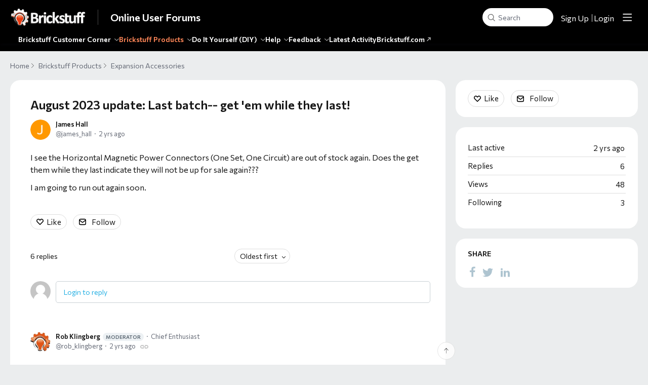

--- FILE ---
content_type: text/html;charset=UTF-8
request_url: https://forum.brickstuff.com/t/p8yqw9v/august-2023-update-last-batch-get-em-while-they-last
body_size: 9741
content:
<!DOCTYPE html>
<html lang="en" id="angularRootApp" ng-app='angularRootApp' class="prod " ng-non-bindable>
  <head>
  <title>August 2023 update: Last batch-- get &#39;em while they last! | Community: Brickstuff Hobby Electronics</title>
      <meta name="description" content="I see the Horizontal Magnetic Power Connectors (One Set, One Circuit) are out of stock again. Does the get them while they last indicate they will not be up for sale again??? I am going to run out…">
      <meta property="og:type" content="article" />
    <meta property="og:title" content="August 2023 update: Last batch-- get &#39;em while they last!" />
    <meta property="og:description" content="I see the Horizontal Magnetic Power Connectors (One Set, One Circuit) are out of stock again. Does the get them while they last indicate they will not be up for sale again??? I am going to run out…" />
    <meta property="og:site_name" content="Community: Brickstuff Hobby Electronics" />
    <meta property="og:url" content="https://forum.brickstuff.com/t/p8yqw9v/august-2023-update-last-batch-get-em-while-they-last" />
    <meta property="article:published_time" content="2023-09-13T20:35:54.997Z" />
    <link rel="canonical" href="https://forum.brickstuff.com/t/p8yqw9v/august-2023-update-last-batch-get-em-while-they-last" />
    <script type="text/template" class="comp-9d63226b-m0"></script><link rel=icon type=image/x-icon href=https://d56vh6ph4jjmq.cloudfront.net/brickstuff/brickstuff-favicon.ico><script type="text/template" class="comp-9d63226b-m1"></script><script type="text/template" class="comp-0a2048fe-m0"></script><link rel=preconnect href=https://fonts.googleapis.com>
<link rel=preconnect href=https://fonts.gstatic.com crossorigin>
<link href="https://fonts.googleapis.com/css2?family=Commissioner:wght@100..900&display=swap" rel=stylesheet><script type="text/template" class="comp-0a2048fe-m1"></script><meta name="viewport" id="viewport" content="width=device-width,minimum-scale=1,maximum-scale=10,initial-scale=1" />
    <meta name="apple-mobile-web-app-capable" content="yes" />
    <meta name="mobile-web-app-capable" content="yes" />
    <link rel="stylesheet" type="text/css" href="/content/csx/cu5smltnvt7h6sjg3lsbs7buo6khxc2f.css?0110897" />
<link class="theme" rel="stylesheet" href="/content/csx/themes/g/fsv6kbrp3lgywt3wmvre3qoewza7buk7.css?0110897" />
<link class="theme" rel="stylesheet" href="/content/csx/themes/g/ddhutn3joftlgrueochg5be5hy4q6nkz.css?0110897" />
<script >var _gaq=_gaq||[];_gaq.push(['_setAccount','UA-37567053-1'],['_setDetectFlash',false],['_trackPageview']); (function() { var ga = document.createElement('script'); ga.type = 'text/javascript'; ga.async = true; ga.src = ('https:' == document.location.protocol ? 'https://ssl' : 'http://www') + '.google-analytics.com/ga.js'; var s = document.getElementsByTagName('script')[0]; s.parentNode.insertBefore(ga, s);})();</script><link rel="stylesheet" type="text/css" href="/css/f/f.css?res=698040384" />
    </head>

  <body id="top" class=" view-section-brickstuff-products view-topic view-category-type-discussion view-category-expansion-accessories   -themed   -state-0 ">
    <a id="keyboardHome" href="#main-content">Skip to main content</a>

    <div class="site-layout -cfa -theme thm-air thm-icons thm-icons-pri">
            <div class="site-nav  -above ">

    <div class="b-layout site-nav__layout">
        <div class="site-nav__inner -center">
              <div class="site-brand">
    <a class="site-brand__logo  -sep" tabindex="-1" aria-hidden="true" href="/"><img class="site-brand__media" src="https://s3-us-west-2.amazonaws.com/media.forumbee.com/logos/a97d5ef3-4d1e-4289-a951-fbcb2482192f/900.png" alt="Online&#x20;User&#x20;Forums"></a>
    <a class="site-brand__title" href="/">Online&#x20;User&#x20;Forums</a>
          </div>
  </div>

          <div class="site-nav__inner -right nav-right">
            <noscript>
      <div class="nav-action-wrap">
        <button type="button" class="nojs nav-action"><a href="http://community.forumbee.com/t/18hzyj/enabling-browser-cookies">How to enable Javascript</a></button>
        <span class="separator"></span>
      </div>
    </noscript>

    <div fb-bindable site-search-btn pair-id="nav" class="nav-action-wrap site-nav-search ">
          <button type="button" aria-label="Search" class="nav-action btn-icon btn-search-toggle toolhelp -toolhelp-below" data-tip="Search" ng-click="siteSearchBtnCtrl.click($event)"></button>
        </div>

        <div class="search__wrap -navbar ">
          <site-search fb-bindable site-search-toggle pair-id="nav" ns="-navbar" search-label="Search" events-limit="0"></site-search>
        </div>
      <div class="nav-action-wrap signup-container">
      <a role="button" class="nav-action nav-lnk nav-btn-signup" href="/signup?forward=%2Ft%2Fp8yqw9v%2Faugust-2023-update-last-batch-get-em-while-they-last">Sign Up</a>
    </div>
  <div class="nav-action-wrap login-container">
  <a role="button" class="nav-action nav-lnk nav-btn-login" href="/login?forward=%2Ft%2Fp8yqw9v%2Faugust-2023-update-last-batch-get-em-while-they-last">Login</a>
</div>

<div class="nav-action-wrap nav-sandwich -right btn-home-wrap -themed">
      <button type="button" class="nav-action btn-icon btn-home -site-nav" data-panel="sw-dialog-home" aria-label="Main menu" aria-expanded="false" aria-controls="aySandwichDialog" ></button>
    </div>
  </div>


        </div>
    <script type="text/template" class="comp-bf206b40-m0"></script><div class="cgnav__outer">
  <div class="b-layout"> 
    <div class="cgnav__inner">
      <ul class="cgnav__listlevel1">
                
        
        
        
        
        
        
        <li class="cgnav__listitemlevel1">
          <a href="/category/brickstuff-customer-corner" class="cgnav__lnk -brickstuff-customer-corner -section ">Brickstuff Customer Corner</a>
          <span class="cgnav__chevron"></span>
          <ul class="cgnav__listlevel2">
            <li class="cgnav__listitemlevel2"><a class="cgnav__lnk" href="/category/what-lights-do-i-use-for-x-lego-set">What Lights Do I Use For [a specific] LEGO Set?</a></li>
            <li class="cgnav__listitemlevel2"><a class="cgnav__lnk" href="/category/megaconstrux">Mega Construx/Other Mega</a></li>
            <li class="cgnav__listitemlevel2"><a class="cgnav__lnk" href="/category/introductions">Introduce Yourself!</a></li>
            <li class="cgnav__listitemlevel2"><a class="cgnav__lnk" href="/category/your-creations">Your Creations</a></li>
            <li class="cgnav__listitemlevel2"><a class="cgnav__lnk" href="/category/customer-tips-and-tricks">Customer Tips and Tricks</a></li>
            <li class="cgnav__listitemlevel2"><a class="cgnav__lnk" href="/category/brickstuff-uses-beyond-lego">Brickstuff Uses Beyond LEGO</a></li>
            <li class="cgnav__listitemlevel2"><a class="cgnav__lnk" href="/category/brickflims">Brickflims</a></li>
            <li class="cgnav__listitemlevel2"><a class="cgnav__lnk" href="/category/scalemodels">Scale Models</a></li>
          </ul>
        </li>
        
        
        
        
        
        
        
        
        
        
        
        
        
        
        
        
        
        
        
        
        
        
        
        
        
        
        
        
        
        
        
        
        
        
        
        
        <li class="cgnav__listitemlevel1">
          <a href="/category/brickstuff-products" class="cgnav__lnk -brickstuff-products -section -current">Brickstuff Products</a>
          <span class="cgnav__chevron"></span>
          <ul class="cgnav__listlevel2">
            <li class="cgnav__listitemlevel2"><a class="cgnav__lnk" href="/category/ipower">Intelligent Power System</a></li>
            <li class="cgnav__listitemlevel2"><a class="cgnav__lnk" href="/category/brickscreens">BrickScreen OLED and LCD Hobby Video Screens</a></li>
            <li class="cgnav__listitemlevel2"><a class="cgnav__lnk" href="/category/brickpixel">BrickPixel Lighting System</a></li>
            <li class="cgnav__listitemlevel2"><a class="cgnav__lnk" href="/category/brickstuff-lights">Brickstuff Lights</a></li>
            <li class="cgnav__listitemlevel2"><a class="cgnav__lnk" href="/category/lighting-effects">Lighting Effects</a></li>
            <li class="cgnav__listitemlevel2"><a class="cgnav__lnk" href="/category/power-options">Power Options</a></li>
            <li class="cgnav__listitemlevel2"><a class="cgnav__lnk" href="/category/expansion-accessories">Expansion Accessories</a></li>
            <li class="cgnav__listitemlevel2"><a class="cgnav__lnk" href="/category/control">Control</a></li>
            <li class="cgnav__listitemlevel2"><a class="cgnav__lnk" href="/category/set-specific-kits">Set-Specific Kits</a></li>
          </ul>
        </li>
        
        
        
        
        
        
        
        
        
        
        
        
        
        
        
        
        
        
        
        
        
        
        
        
        
        
        
        
        
        
        
        
        
        
        
        
        
        
        
        
        <li class="cgnav__listitemlevel1">
          <a href="/category/do-it-yourself-diy" class="cgnav__lnk -do-it-yourself-diy -section ">Do It Yourself (DIY)</a>
          <span class="cgnav__chevron"></span>
          <ul class="cgnav__listlevel2">
            <li class="cgnav__listitemlevel2"><a class="cgnav__lnk" href="/category/arduino">Arduino</a></li>
            <li class="cgnav__listitemlevel2"><a class="cgnav__lnk" href="/category/general-diy">General DIY</a></li>
          </ul>
        </li>
        
        
        
        
        
        
        
        
        
        
        
        
        <li class="cgnav__listitemlevel1">
          <a href="/category/help" class="cgnav__lnk -help -section ">Help</a>
          <span class="cgnav__chevron"></span>
          <ul class="cgnav__listlevel2">
            <li class="cgnav__listitemlevel2"><a class="cgnav__lnk" href="/category/product-manuals">Product Manuals</a></li>
            <li class="cgnav__listitemlevel2"><a class="cgnav__lnk" href="/category/trouble">Product Support and Issues</a></li>
            <li class="cgnav__listitemlevel2"><a class="cgnav__lnk" href="/category/questions">General Questions & Answers</a></li>
            <li class="cgnav__listitemlevel2"><a class="cgnav__lnk" href="/category/articles">Help Articles</a></li>
          </ul>
        </li>
        
        
        
        
        
        
        
        
        
        
        
        
        
        
        
        
        
        
        
        
        <li class="cgnav__listitemlevel1">
          <a href="/category/feedback" class="cgnav__lnk -feedback -section ">Feedback</a>
          <span class="cgnav__chevron"></span>
          <ul class="cgnav__listlevel2">
            <li class="cgnav__listitemlevel2"><a class="cgnav__lnk" href="/category/ideas">New Product Ideas</a></li>
            <li class="cgnav__listitemlevel2"><a class="cgnav__lnk" href="/category/general-feedback">General Feedback</a></li>
          </ul>
        </li>
        
        
        
        
        
        
        
        
        

        <li class="cgnav__listitemlevel1"><a href="/topics" class="cgnav__lnk -topics">Latest Activity</a></li>
        
        
        
        <li class="cgnav__listitemlevel1">
          <a href="https://www.brickstuff.com/" class="cgnav__lnk" target="_blank">
            Brickstuff.com 
            <svg xmlns="http://www.w3.org/2000/svg" width="10" height="10" fill="#ffffffba" viewBox="0 0 16 16" aria-hidden="true">
  <path d="M6 3a1 1 0 0 1 0-2h7a1 1 0 0 1 1 1v7a1 1 0 0 1-2 0V4.41l-8.3 8.3a1 1 0 1 1-1.4-1.42L10.6 3H6z"/>
</svg>
</a></li>
      </ul>
    </div>
  </div>
</div><script type="text/template" class="comp-bf206b40-m1"></script></div>
  <header class="site-top">
            <div class="site-header">

    </div>
</header>

          <div class="site-msg">
              <div class="b-layout">
                <div class="site-msg__inner">
                  <div class="statusmsg" style="display:none;"><!-- --></div>
</div>
              </div>
            </div>
          <div class="site-breadcrumb">
    <div class="b-layout">
      <div class="site-breadcrumb__inner">
        <ul class="site-breadcrumb__path">
            <li class="site-breadcrumb__link -back">
              <a tabindex="-1" class="btn-icon" href="/category/expansion-accessories"></a>
            </li>
            <li class="site-breadcrumb__link -home ">
              <a href="/">Home</a>
            </li>
            <li class="site-breadcrumb__link -category" >
                  <a href="&#x2F;category&#x2F;brickstuff-products">Brickstuff&#x20;Products</a>
                  </li>
                <li class="site-breadcrumb__link -category -back-item">
                    <a  href="&#x2F;category&#x2F;expansion-accessories">Expansion&#x20;Accessories</a>
                  </li>
                </ul>
          </div>
    </div>
  </div>
<div role="main" id="main-content" class="site-main -topic">
        <div class="b-layout">
          <div class="site-main__inner">
            <div class="content-layout">
                  <div class="content-border -topic">
                      <div class="content-main">
        <div class="content-main__inner">
          <div id="p8yqw9v" class="topic post-user-label -r0" data-id="p8yqw9v" data-channel="//forum.brickstuff.com/0/p8yqw9v" >
                <script type="text/template" class="comp-f4c0288d-m0"></script><span role="button" class="thm-lnk topic-vote  -default ">
<span class="topic-vote__count  -default ">0</span></span><script type="text/template" class="comp-f4c0288d-m1"></script><div class="topic__main">
    <h1 class="topic__title">August&#x20;2023&#x20;update:&#x20;Last&#x20;batch--&#x20;get&#x20;&#39;em&#x20;while&#x20;they&#x20;last!</h1>

      <div class="topic-meta-wrap">
    <div class="topic-meta__avatar">
          <button tabindex="-1" type="button" ng-non-bindable  class="avatar-label -r0 -topic-inline avatar40 avatar -j -jh -size-40 focus-save" aria-hidden="true" data-tip="James&#x20;Hall" data-href="https://forum.brickstuff.com/profile/g9h8can"><img class="img_av" src="https://s3-us-west-2.amazonaws.com/media.forumbee.com/av/default/j_120@2x.png" width="40" height="40" aria-hidden="true" alt="James&#x20;Hall"></button></div>
      <ul class="topic-meta " role="presentation">

        <li class="topic-meta__item">
              <button type="button" class="btn-lnk-inline topic-meta__profile-link hover-card btn-lnk-inline focus-save"
                data-href="/profile/g9h8can">James&#x20;Hall</button>
            </li>

            <li class="topic-meta__item -br topic-meta__profile-tagline"></li>
              <li class="topic-meta__item topic-meta__handle at-handle">James_Hall</li>
            <li class="topic-meta__item topic-meta__said-on -sep"><span class="said_on__label"></span><span class=" said_on infotip screenonly" data-tip="@[1694637354997]" data-tip-html="<span class='infodate__created'>$0</span>"
              data-fmt="MMM d, yyyy · h:mm a" data-tip-class="infodate">2 yrs ago</span><span class="value printonly localtime" data-utc="1694637354997"></span>
  </li>

          <li class="topic-meta__item topic-meta__count-wrap -sep -replies"><a class="thm-lnk topic-meta__count -replies" href="/t/p8yqw9v/august-2023-update-last-batch-get-em-while-they-last#replies">6<span class="topic-meta__count-label -replies">replies</span></a></li>
        <li class="topic-meta__item -sep topic-meta__last-reply-link-wrap"><button type="button" class="topic-meta__last-reply-link hover-card btn-lnk-inline focus-save" data-href="/profile/m238zp" href="/t/p8yqw9v/august-2023-update-last-batch-get-em-while-they-last?r=p8yymgt#p8yymgt"><span class="topic-meta__last-user-name">Rob&#x20;Klingberg</span><span class="topic-meta__last-user-role user-label -r1">moderator</span><span class="said_on__label"></span><span class="topic-meta__last-said-on said_on infotip screenonly" data-tip="@[1699199246840]" data-tip-html="<span class='infodate__created'>$0</span>"
              data-fmt="MMM d, yyyy · h:mm a" data-tip-class="infodate">2 yrs ago</span><span class="value printonly localtime" data-utc="1699199246840"></span>
  </button></li>
        <li class="topic-meta__item topic-meta__flag-wrap"><span class="topic-meta__flag "></span></li>

        </ul>
    </div>
<div class="cfa topic__text formatted"><script type="text/template" class="comp-49d514f2-m0"></script><div class=body-toc></div><script type="text/template" class="comp-49d514f2-m1"></script><p> I see the&nbsp;Horizontal Magnetic Power Connectors (One Set, One Circuit) are out of stock again. Does the get them while they last indicate they will not be up for sale again??? </p> 
<p> I am going to run out again soon. </p></div>
          <div class="topic__actions posting__actions">
  <button type="button" class="nav-action btn-lnk -border btn-like -default" data-action="/topic/like/p8yqw9v">Like</button>
  <button type="button" tabindex="0" class="nav-action btn-lnk -border btn-follow -default toolhelp" data-tip="Follow&#x20;this&#x20;topic&#x20;to&#x20;receive&#x20;email&#x20;updates" data-action="/topic/follow/p8yqw9v">Follow</button>
    </div>
</div>
</div>
            <div class="replies__wrap "
    
    data-max-time="1699199246840"
    data-sort="oldest"
    data-nested="false"
    data-limit="25"
    data-pg="1"
    data-pg-last="1"
    data-base="/topic/replies/p8yqw9v"
    data-removed="false">

    <div id="replies" class="replies__nav ">

  <div class="replies__nav-left">

    <div class="replies__count">
        <h2><span class="replies__count-value">6</span> <span class="replies__count-label">replies</span></h2>
      </div>
      </div>

  <div class="replies__nav-right">
    <div class="select-menu">
      <button type="button" class="select-btn btn-lnk -border -replies-sort -arrow" aria-expanded="false" aria-controls="replySortMenu">
        Oldest first</button>
      <div  tabindex="-1" id="replySortMenu" class="select-panel -replies-sort" data-focus-restore="prev" data-base="/topic/replies/p8yqw9v">
      <ul>
        <li><button type="button" class="select-option btn-lnk" data-sort="oldest" >Oldest first</button></li>
        <li><button type="button" class="select-option btn-lnk" data-sort="newest" >Newest first</button></li>
        <li><button type="button" class="select-option btn-lnk" data-sort="active" >Active threads</button></li>
        <li><button type="button" class="select-option btn-lnk" data-sort="likes"  >Popular</button></li>
      </ul>
      </div>
    </div>

    </div>
</div>

<form ng-non-bindable id="replyTop"  class="reply-form -add-inline" data-hold="false">
            <span class="avatar-label -r0 avatar40 avatar" ng-non-bindable="" ><img class="img_av" src="/content/themes/images/avatar120_2x.png" width="40" height="40" alt="null"></span><div class="reply__detail">
              <div class="reply__prompt-login">
                <a href="/login?forward=%2Ft%2Fp8yqw9v%2Faugust-2023-update-last-batch-get-em-while-they-last" class="thm-lnk " rel="nofollow">Login to reply</a>
              </div>
            </div>
          </form>

        <ul pg="1" class="replies__pg " data-pg="1"  >
          <li id="60yqa88" class="topic-reply -lev0 reply-user-label -r1" data-id="60yqa88" data-level="0" data-parent-id="p8yqw9v">

  <div class="topic-reply__inner">

    <div class="topic-reply__avatar">
        <button tabindex="-1" type="button" ng-non-bindable  class="avatar-label -r1  avatar40 avatar -r -rk -size-40 focus-save" aria-hidden="true" data-tip="Rob&#x20;Klingberg" data-href="https://forum.brickstuff.com/profile/m238zp"><img class="img_av" src="https://s3-us-west-2.amazonaws.com/media.forumbee.com/avatar/fedc1c02505c1330544af28c1abe2528-1471139435863/h/120.jpg" width="40" height="40" aria-hidden="true" alt="Rob&#x20;Klingberg"></button></div>
    <div class="topic-reply__detail">

  <div class="topic-reply-meta-wrap">

      <ul class="topic-reply-meta ">

        <li class="topic-reply-meta__item"><button type="button" class="topic-reply-meta__profile-link hover-card btn-lnk-inline focus-save" data-href="/profile/m238zp">Rob&#x20;Klingberg<span class="topic-reply-meta__user-role user-label -r1">moderator</span></button></li>

        <li class="topic-reply-meta__item -br -sep topic-reply-meta__profile-tagline">Chief&#x20;Enthusiast</li>
          <li class="topic-reply-meta__item topic-reply-meta__handle at-handle">Rob_Klingberg</li>

        <li class="topic-reply-meta__item topic-reply-meta__said-on -sep"><span class="said_on__label"></span><span class=" said_on infotip screenonly" data-tip="@[1695057286440]" data-tip-html="<span class='infodate__created'>$0</span>"
              data-fmt="MMM d, yyyy · h:mm a" data-tip-class="infodate">2 yrs ago</span><span class="value printonly localtime" data-utc="1695057286440"></span>
  </li>

        <li class="topic-reply-meta__item topic-reply-meta__permalink-wrap"><span class="topic-reply-meta__permalink infotip" data-clipboard-text="https:&#x2F;&#x2F;forum.brickstuff.com/t/p8yqw9v?r=60yqa88" data-tip="Copy&#x20;link&#x20;to&#x20;this&#x20;reply" ></span></li>
        <li class="topic-reply-meta__item topic-reply-meta__flag-wrap"><span class="topic-reply-meta__flag ">Reported - view</span></li>
          </ul>
    </div>
<div ng-non-bindable="" class="topic-reply__content ">
    <div class="topic-reply__text formatted">
      <p> We've finally received the new design for these connectors-- working to get them up into the store in the next week or so! </p></div>
    <div class="reply-media-wrap">
      <div class="reply__actions posting__actions -lev0"  >

    <span class="btn-reply-like__wrap">
        <button type="button" class="nav-action btn-lnk -border btn-reply-like "
              data-action="/reply/like/60yqa88">Like</button>
      </span>
      </div>
</div>
  </div>
</div>
</div>


  </li>

<li id="m1yqang" class="topic-reply -lev0 reply-by-op" data-id="m1yqang" data-level="0" data-parent-id="p8yqw9v">

  <div class="topic-reply__inner">

    <div class="topic-reply__avatar">
        <button tabindex="-1" type="button" ng-non-bindable  class="  avatar40 avatar -j -jh -size-40 focus-save" aria-hidden="true" data-tip="James&#x20;Hall" data-href="https://forum.brickstuff.com/profile/g9h8can"><img class="img_av" src="https://s3-us-west-2.amazonaws.com/media.forumbee.com/av/default/j_120@2x.png" width="40" height="40" aria-hidden="true" alt="James&#x20;Hall"></button></div>
    <div class="topic-reply__detail">

  <div class="topic-reply-meta-wrap">

      <ul class="topic-reply-meta ">

        <li class="topic-reply-meta__item"><button type="button" class="topic-reply-meta__profile-link hover-card btn-lnk-inline focus-save" data-href="/profile/g9h8can">James&#x20;Hall</button></li>

        <li class="topic-reply-meta__item -br topic-reply-meta__profile-tagline"></li>
          <li class="topic-reply-meta__item topic-reply-meta__handle at-handle">James_Hall</li>

        <li class="topic-reply-meta__item topic-reply-meta__said-on -sep"><span class="said_on__label"></span><span class=" said_on infotip screenonly" data-tip="@[1695084724950]" data-tip-html="<span class='infodate__created'>$0</span>"
              data-fmt="MMM d, yyyy · h:mm a" data-tip-class="infodate">2 yrs ago</span><span class="value printonly localtime" data-utc="1695084724950"></span>
  </li>

        <li class="topic-reply-meta__item topic-reply-meta__permalink-wrap"><span class="topic-reply-meta__permalink infotip" data-clipboard-text="https:&#x2F;&#x2F;forum.brickstuff.com/t/p8yqw9v?r=m1yqang" data-tip="Copy&#x20;link&#x20;to&#x20;this&#x20;reply" ></span></li>
        <li class="topic-reply-meta__item topic-reply-meta__flag-wrap"><span class="topic-reply-meta__flag ">Reported - view</span></li>
          </ul>
    </div>
<div ng-non-bindable="" class="topic-reply__content ">
    <div class="topic-reply__text formatted">
      <p> <span class="mention" data-href="/profile/m238zp">Rob Klingberg</span>&nbsp;Great will they be compatable with the old design? </p></div>
    <div class="reply-media-wrap">
      <div class="reply__actions posting__actions -lev0"  >

    <span class="btn-reply-like__wrap">
        <button type="button" class="nav-action btn-lnk -border btn-reply-like "
              data-action="/reply/like/m1yqang">Like</button>
      </span>
      </div>
</div>
  </div>
</div>
</div>


  </li>

<li id="y4yqcxm" class="topic-reply -lev0 reply-user-label -r1" data-id="y4yqcxm" data-level="0" data-parent-id="p8yqw9v">

  <div class="topic-reply__inner">

    <div class="topic-reply__avatar">
        <button tabindex="-1" type="button" ng-non-bindable  class="avatar-label -r1  avatar40 avatar -r -rk -size-40 focus-save" aria-hidden="true" data-tip="Rob&#x20;Klingberg" data-href="https://forum.brickstuff.com/profile/m238zp"><img class="img_av" src="https://s3-us-west-2.amazonaws.com/media.forumbee.com/avatar/fedc1c02505c1330544af28c1abe2528-1471139435863/h/120.jpg" width="40" height="40" aria-hidden="true" alt="Rob&#x20;Klingberg"></button></div>
    <div class="topic-reply__detail">

  <div class="topic-reply-meta-wrap">

      <ul class="topic-reply-meta ">

        <li class="topic-reply-meta__item"><button type="button" class="topic-reply-meta__profile-link hover-card btn-lnk-inline focus-save" data-href="/profile/m238zp">Rob&#x20;Klingberg<span class="topic-reply-meta__user-role user-label -r1">moderator</span></button></li>

        <li class="topic-reply-meta__item -br -sep topic-reply-meta__profile-tagline">Chief&#x20;Enthusiast</li>
          <li class="topic-reply-meta__item topic-reply-meta__handle at-handle">Rob_Klingberg</li>

        <li class="topic-reply-meta__item topic-reply-meta__said-on -sep"><span class="said_on__label"></span><span class=" said_on infotip screenonly" data-tip="@[1695133040027]" data-tip-html="<span class='infodate__created'>$0</span>"
              data-fmt="MMM d, yyyy · h:mm a" data-tip-class="infodate">2 yrs ago</span><span class="value printonly localtime" data-utc="1695133040027"></span>
  </li>

        <li class="topic-reply-meta__item topic-reply-meta__permalink-wrap"><span class="topic-reply-meta__permalink infotip" data-clipboard-text="https:&#x2F;&#x2F;forum.brickstuff.com/t/p8yqw9v?r=y4yqcxm" data-tip="Copy&#x20;link&#x20;to&#x20;this&#x20;reply" ></span></li>
        <li class="topic-reply-meta__item topic-reply-meta__flag-wrap"><span class="topic-reply-meta__flag ">Reported - view</span></li>
          </ul>
    </div>
<div ng-non-bindable="" class="topic-reply__content ">
    <div class="topic-reply__text formatted">
      <p> <span class="mention" data-href="/profile/g9h8can">James Hall</span> No, they are not compatible in that you can't connect one half of the old version to one half of the new.&nbsp; The new connectors are smaller.&nbsp; But in terms of power connections (i.e., how you connect from the connector itself back to power/lights, those are still the same connectors we use throughout our system.&nbsp; So as long as you keep your old connectors matched to each other and then add the new connectors and keep them matched, you can use both old and new together.&nbsp; Hopefully this makes sense!&nbsp; I'm going to take photos of the new connectors today and will post. </p></div>
    <div class="reply-media-wrap">
      <div class="reply__actions posting__actions -lev0"  >

    <span class="btn-reply-like__wrap">
        <button type="button" class="nav-action btn-lnk -border btn-reply-like "
              data-action="/reply/like/y4yqcxm">Like</button>
      </span>
      </div>
</div>
  </div>
</div>
</div>


  </li>

<li id="q6yq45z" class="topic-reply -lev0 reply-user-label -r1" data-id="q6yq45z" data-level="0" data-parent-id="p8yqw9v">

  <div class="topic-reply__inner">

    <div class="topic-reply__avatar">
        <button tabindex="-1" type="button" ng-non-bindable  class="avatar-label -r1  avatar40 avatar -r -rk -size-40 focus-save" aria-hidden="true" data-tip="Rob&#x20;Klingberg" data-href="https://forum.brickstuff.com/profile/m238zp"><img class="img_av" src="https://s3-us-west-2.amazonaws.com/media.forumbee.com/avatar/fedc1c02505c1330544af28c1abe2528-1471139435863/h/120.jpg" width="40" height="40" aria-hidden="true" alt="Rob&#x20;Klingberg"></button></div>
    <div class="topic-reply__detail">

  <div class="topic-reply-meta-wrap">

      <ul class="topic-reply-meta ">

        <li class="topic-reply-meta__item"><button type="button" class="topic-reply-meta__profile-link hover-card btn-lnk-inline focus-save" data-href="/profile/m238zp">Rob&#x20;Klingberg<span class="topic-reply-meta__user-role user-label -r1">moderator</span></button></li>

        <li class="topic-reply-meta__item -br -sep topic-reply-meta__profile-tagline">Chief&#x20;Enthusiast</li>
          <li class="topic-reply-meta__item topic-reply-meta__handle at-handle">Rob_Klingberg</li>

        <li class="topic-reply-meta__item topic-reply-meta__said-on -sep"><span class="said_on__label"></span><span class=" said_on infotip screenonly" data-tip="@[1695230876930]" data-tip-html="<span class='infodate__created'>$0</span>"
              data-fmt="MMM d, yyyy · h:mm a" data-tip-class="infodate">2 yrs ago</span><span class="value printonly localtime" data-utc="1695230876930"></span>
  </li>

        <li class="topic-reply-meta__item topic-reply-meta__permalink-wrap"><span class="topic-reply-meta__permalink infotip" data-clipboard-text="https:&#x2F;&#x2F;forum.brickstuff.com/t/p8yqw9v?r=q6yq45z" data-tip="Copy&#x20;link&#x20;to&#x20;this&#x20;reply" ></span></li>
        <li class="topic-reply-meta__item topic-reply-meta__flag-wrap"><span class="topic-reply-meta__flag ">Reported - view</span></li>
          </ul>
    </div>
<div ng-non-bindable="" class="topic-reply__content ">
    <div class="topic-reply__text formatted">
      <p> Hi everyone, for those interested in the new horizontal connectors like <span class="mention" data-href="/profile/g9h8can" role="button">James Hall</span> , they're now up in our <a href="https://www.brickstuff.com/store/p324/horizontalpower.html" rel="nofollow noopener noreferrer" target="_blank">webstore</a>!&nbsp; I hope you find them useful. </p> 
<p> &nbsp;<a href="https://www.brickstuff.com/store/p324/horizontalpower.html" rel="nofollow noopener noreferrer" target="_blank"><img src="https://s3-us-west-2.amazonaws.com/media.forumbee.com/i/2de51ab8-766e-410e-8d0e-1ce02b57fc5a/547.jpg"></a>&nbsp;<a href="https://www.brickstuff.com/store/p324/horizontalpower.html" rel="nofollow noopener noreferrer" target="_blank"><img src="https://s3-us-west-2.amazonaws.com/media.forumbee.com/i/1af7b6bf-baf4-471a-b81c-0a18a64c1b88/547.jpg"></a>&nbsp;<a href="https://www.brickstuff.com/store/p324/horizontalpower.html" rel="nofollow noopener noreferrer" target="_blank"><img src="https://s3-us-west-2.amazonaws.com/media.forumbee.com/i/710bdf7d-6dd5-46b8-94d0-f47be21e023b/547.jpg"></a>&nbsp;<a href="https://www.brickstuff.com/store/p324/horizontalpower.html" rel="nofollow noopener noreferrer" target="_blank"><img src="https://s3-us-west-2.amazonaws.com/media.forumbee.com/i/757a0853-7a0b-48b0-ad0a-3dc7c87ffea6/547.jpg"></a>&nbsp;<a href="https://www.brickstuff.com/store/p324/horizontalpower.html" rel="nofollow noopener noreferrer" target="_blank"><img src="https://s3-us-west-2.amazonaws.com/media.forumbee.com/i/8e84dd5e-3051-4899-9c18-291e701a49d2/547.jpg"></a>&nbsp;<img src="https://s3-us-west-2.amazonaws.com/media.forumbee.com/i/3849cd28-3c76-435c-b107-e9d819a5cb22/547.jpg">&nbsp; </p></div>
    <div class="reply-media-wrap">
      <div class="reply__actions posting__actions -lev0"  >

    <span class="btn-reply-like__wrap">
        <button type="button" class="nav-action btn-lnk -border btn-reply-like "
              data-action="/reply/like/q6yq45z">Like</button>
      </span>
      </div>
</div>
  </div>
</div>
</div>


  </li>

<li id="h7yy6xp" class="topic-reply -lev0" data-id="h7yy6xp" data-level="0" data-parent-id="p8yqw9v">

  <div class="topic-reply__inner">

    <div class="topic-reply__avatar">
        <button tabindex="-1" type="button" ng-non-bindable  class="  avatar40 avatar -r -rb -size-40 focus-save" aria-hidden="true" data-tip="Roy&#x20;Brewer" data-href="https://forum.brickstuff.com/profile/q5r938"><img class="img_av" src="https://s3-us-west-2.amazonaws.com/media.forumbee.com/av/default/r_120@2x.png" width="40" height="40" aria-hidden="true" alt="Roy&#x20;Brewer"></button></div>
    <div class="topic-reply__detail">

  <div class="topic-reply-meta-wrap">

      <ul class="topic-reply-meta ">

        <li class="topic-reply-meta__item"><button type="button" class="topic-reply-meta__profile-link hover-card btn-lnk-inline focus-save" data-href="/profile/q5r938">Roy&#x20;Brewer</button></li>

        <li class="topic-reply-meta__item -br topic-reply-meta__profile-tagline"></li>
          <li class="topic-reply-meta__item topic-reply-meta__handle at-handle">Roy_Brewer</li>

        <li class="topic-reply-meta__item topic-reply-meta__said-on -sep"><span class="said_on__label"></span><span class=" said_on infotip screenonly" data-tip="@[1698996624130]" data-tip-html="<span class='infodate__created'>$0</span>"
              data-fmt="MMM d, yyyy · h:mm a" data-tip-class="infodate">2 yrs ago</span><span class="value printonly localtime" data-utc="1698996624130"></span>
  </li>

        <li class="topic-reply-meta__item topic-reply-meta__permalink-wrap"><span class="topic-reply-meta__permalink infotip" data-clipboard-text="https:&#x2F;&#x2F;forum.brickstuff.com/t/p8yqw9v?r=h7yy6xp" data-tip="Copy&#x20;link&#x20;to&#x20;this&#x20;reply" ></span></li>
        <li class="topic-reply-meta__item topic-reply-meta__flag-wrap"><span class="topic-reply-meta__flag ">Reported - view</span></li>
          </ul>
    </div>
<div ng-non-bindable="" class="topic-reply__content ">
    <div class="topic-reply__text formatted">
      <p>Hi Rob,</p>
<p>Looks like you sold out of the new power connectors.&nbsp; Will you be getting more back in stock soon?</p></div>
    <div class="reply-media-wrap">
      <div class="reply__actions posting__actions -lev0"  >

    <span class="btn-reply-like__wrap">
        <button type="button" class="nav-action btn-lnk -border btn-reply-like "
              data-action="/reply/like/h7yy6xp">Like</button>
      </span>
      </div>
</div>
  </div>
</div>
</div>


  </li>

<li id="p8yymgt" class="topic-reply -lev0 reply-user-label -r1" data-id="p8yymgt" data-level="0" data-parent-id="p8yqw9v">

  <div class="topic-reply__inner">

    <div class="topic-reply__avatar">
        <button tabindex="-1" type="button" ng-non-bindable  class="avatar-label -r1  avatar40 avatar -r -rk -size-40 focus-save" aria-hidden="true" data-tip="Rob&#x20;Klingberg" data-href="https://forum.brickstuff.com/profile/m238zp"><img class="img_av" src="https://s3-us-west-2.amazonaws.com/media.forumbee.com/avatar/fedc1c02505c1330544af28c1abe2528-1471139435863/h/120.jpg" width="40" height="40" aria-hidden="true" alt="Rob&#x20;Klingberg"></button></div>
    <div class="topic-reply__detail">

  <div class="topic-reply-meta-wrap">

      <ul class="topic-reply-meta ">

        <li class="topic-reply-meta__item"><button type="button" class="topic-reply-meta__profile-link hover-card btn-lnk-inline focus-save" data-href="/profile/m238zp">Rob&#x20;Klingberg<span class="topic-reply-meta__user-role user-label -r1">moderator</span></button></li>

        <li class="topic-reply-meta__item -br -sep topic-reply-meta__profile-tagline">Chief&#x20;Enthusiast</li>
          <li class="topic-reply-meta__item topic-reply-meta__handle at-handle">Rob_Klingberg</li>

        <li class="topic-reply-meta__item topic-reply-meta__said-on -sep"><span class="said_on__label"></span><span class=" said_on infotip screenonly" data-tip="@[1699199246840]" data-tip-html="<span class='infodate__created'>$0</span>"
              data-fmt="MMM d, yyyy · h:mm a" data-tip-class="infodate">2 yrs ago</span><span class="value printonly localtime" data-utc="1699199246840"></span>
  </li>

        <li class="topic-reply-meta__item topic-reply-meta__permalink-wrap"><span class="topic-reply-meta__permalink infotip" data-clipboard-text="https:&#x2F;&#x2F;forum.brickstuff.com/t/p8yqw9v?r=p8yymgt" data-tip="Copy&#x20;link&#x20;to&#x20;this&#x20;reply" ></span></li>
        <li class="topic-reply-meta__item topic-reply-meta__flag-wrap"><span class="topic-reply-meta__flag ">Reported - view</span></li>
          </ul>
    </div>
<div ng-non-bindable="" class="topic-reply__content ">
    <div class="topic-reply__text formatted">
      <p><span class="mention" data-href="/profile/q5r938">Roy Brewer</span> Back in stock now as you've likely seen :-)</p></div>
    <div class="reply-media-wrap">
      <div class="reply__actions posting__actions -lev0"  >

    <span class="btn-reply-like__wrap">
        <button type="button" class="nav-action btn-lnk -border btn-reply-like "
              data-action="/reply/like/p8yymgt">Like</button>
      </span>
      </div>
</div>
  </div>
</div>
</div>


  </li>

</ul>
      </div>
<div class="replies__footer">

<div class="topic-answer ">

      <a href="/login?forward=%2Ft%2Fp8yqw9v%2Faugust-2023-update-last-batch-get-em-while-they-last" class="btn-topic-reply reply-btn" rel="nofollow">Login to reply</a>
        </div>

  </div>
</div>
      </div>
    </div>
                    </div>
              <section class="content-aside ">
    <div class="content-aside__inner">

      <h2 class="visuallyhidden content-aside-title">Content aside</h2>
      <script type="text/template" class="comp-31b7056f-m0"></script><div class="panel panel-toc"></div><script type="text/template" class="comp-31b7056f-m1"></script><div class="panel panel-topic-actions">
      <button type="button" class="nav-action btn-lnk -border btn-like -default" data-action="/topic/like/p8yqw9v">Like</button>
  <button type="button" tabindex="0" class="nav-action btn-lnk -border btn-follow -default toolhelp" data-tip="Follow&#x20;this&#x20;topic&#x20;to&#x20;receive&#x20;email&#x20;updates" data-action="/topic/follow/p8yqw9v">Follow</button>
    </div>
  <div class="panel panel-stats">
    <ul class="panel__body" aria-labelledby="panelTitleTopicStats">
        <li class="-divider infotip" data-tip="@[1699199246870]" data-tip-class="infodate">
      <span class="panel__value screenonly">2 yrs ago</span><span class="panel__value printonly localtime" data-utc="1699199246870"></span><span class="panel__label">Last active</span>
    </li>
  <li class="-divider"><span class="panel__value replyCount">6</span><span class="panel__label">Replies</span>
            </li>
        <li class="-divider">
          <span class="panel__value">48</span><span class="panel__label">Views</span>
        </li>

        <li id="followingItem" class="-divider ">
    <span class="panel__value">3</span>
    <span class="panel__label">Following</span>
    <div class="panel-stats__following-list label">
      </div>
  </li>
</ul>
    </div>
<div class="panel panel-share">
      <h3 id="panelTitleTopicShare" class="panel__title ">Share</h3>
    <ul class="panel__body topic__share" aria-labelledby="panelTitleTopicShare">
          <li>
            <a class="facebook"   target="_blank" aria-label="Facebook" href="https://facebook.com/sharer/sharer.php?u=https://forum.brickstuff.com/t/p8yqw9v/august-2023-update-last-batch-get-em-while-they-last"></a>
          </li>
          <li>
            <a class="twitter"    target="_blank" aria-label="Twitter"  href="https://twitter.com/intent/tweet?text=August&#x20;2023&#x20;update:&#x20;Last&#x20;batch--&#x20;get&#x20;&#39;em&#x20;while&#x20;they&#x20;last!&url=https://forum.brickstuff.com/t/p8yqw9v/august-2023-update-last-batch-get-em-while-they-last"></a>
          </li>
          <li>
            <a class="linkedin"   target="_blank" aria-label="LinkedIn" href="https://www.linkedin.com/shareArticle?mini=true&url=https://forum.brickstuff.com/t/p8yqw9v/august-2023-update-last-batch-get-em-while-they-last&title=August&#x20;2023&#x20;update:&#x20;Last&#x20;batch--&#x20;get&#x20;&#39;em&#x20;while&#x20;they&#x20;last!"></a>
          </li>
        </ul>
      </div>
  </div>
  </section>
</div>
        </div>
      </div>
    <div class="site-main-footer -reply-add ">
  <div class="site-main-footer__scroll">

    <div class="b-layout">
      <div class="site-main-footer__inner -reply-add">
        <div class="reply-add-layout">
          <div class="reply-form__login">
                    <a href="/login?forward=%2Ft%2Fp8yqw9v%2Faugust-2023-update-last-batch-get-em-while-they-last" class="thm-lnk btn-primary" rel="nofollow">Login to reply</a>
                  </div>
                <div class="mention-container shadow">
  <div class="mention-overlay  drag">

    <div class="search-input-wrap">
      <input class="search-input input"
             spellcheck="false" autocomplete="off" autocorrect="off" autocapitalize="off" >
      <span class="search-input-cancel">cancel</span>
    </div>

    <div class="search-panel-instruction">
      Mention someone by typing their name
    </div>
    <div class="search-panel-no-match">
      No matching users
    </div>
    <ul class="search-panel">
    </ul>
  </div>
</div>


</div>
        <div class="reply-add-aside"></div>
      </div>
    </div>
  </div>

  <div class="site-main-footer__expander" title="Pop down"></div>

</div>
</div>
        <footer class="site-footer">
    <div class="b-layout">
      <script type="text/template" class="comp-2d34d620-m0"></script><div class="footer-nav-wrapper">
  <div class="footer-nav">
    <div class="footer-copyright">
     <a href="https://www.brickstuff.com" class="thm-lnk footer-lnk" target="_blank">&#169; Brickstuff 2026</a> 
    </div>
    
  </div>
</div><script type="text/template" class="comp-2d34d620-m1"></script><div class="site-footer__msg formatted">
                  <p> <a href="/privacy" rel="nofollow noopener noreferrer">Privacy Policy</a>&nbsp; |&nbsp; <a href="/terms" rel="nofollow noopener noreferrer">Terms of Use</a> </p></div>
            <a tabindex="-1" class="site-footer__powered" href="https://forumbee.com?go">Powered by Forumbee</a>
          </div>
  </footer>
<div tabindex="-1" data-focus-restore=".btn-home.-site-nav" id="aySandwichDialog" class="sw-dialog -right -themed ">

  <div class="sw-dialog__inner ">

    <div role="tablist" class="sw-bar  tab-key-root">

      <div tabindex="0" class="visuallyhidden" aria-hidden="true" data-tab-prev=".btn-home.-site-nav"></div>
      <div class="nav-action-wrap home-container">
          <button role="tab" aria-controls="swPanel1" aria-selected="false" aria-label="Main menu" type="button" class="btn-icon sw-btn-home -sandwich -outline-inside"></button>
          <div id="swPanel1" tabindex="-1" data-focus-restore=".btn-home.-sandwich" class="sw-bar__inner -right -home -outline-inside">

            <div class="panel panel-categories -sand" >
      <h3 id="panelTitleCategories-sand" class="panel__title "><a class="panel-categories__title" href="/">Home</a></h3>
    <div class="panel__body">
          <ul class=" -level1" aria-labelledby="panelTitleCategories-sand">

            <li class="panel-categories__item -key-37a8m -link-brickstuff-customer-corner -type-section">

    <button type="button" class="panel-categories__label -level1 -parent -key-37a8m" aria-expanded="false" aria-controls="panel-categories__items-level2">
              <span class="icon  -closed" aria-hidden="true"></span><span id="label-sand-37a8m" class="label">Brickstuff&#x20;Customer&#x20;Corner</span>
            </button>

            <ul id="panel-categories__items-level2" class="panel-categories__items  -closed -level2" aria-labelledby="label-sand-37a8m" >
              <li class="panel-categories__item -key-19a8r -link-what-lights-do-i-use-for-x-lego-set -type-question">

    <a class="panel-categories__label -node -level2 -key-19a8r"
             href="&#x2F;category&#x2F;what-lights-do-i-use-for-x-lego-set" >
            <span class="label">What&#x20;Lights&#x20;Do&#x20;I&#x20;Use&#x20;For&#x20;[a&#x20;specific]&#x20;LEGO&#x20;Set?</span>
          </a>

        </li>
<li class="panel-categories__item -key-x1hn5m -link-megaconstrux -type-discussion">

    <a class="panel-categories__label -node -level2 -key-x1hn5m"
             href="&#x2F;category&#x2F;megaconstrux" >
            <span class="label">Mega&#x20;Construx&#x2F;Other&#x20;Mega</span>
          </a>

        </li>
<li class="panel-categories__item -key-k8a8t -link-introductions -type-discussion">

    <a class="panel-categories__label -node -level2 -key-k8a8t"
             href="&#x2F;category&#x2F;introductions" >
            <span class="label">Introduce&#x20;Yourself!</span>
          </a>

        </li>
<li class="panel-categories__item -key-19a8z -link-your-creations -type-discussion">

    <a class="panel-categories__label -node -level2 -key-19a8z"
             href="&#x2F;category&#x2F;your-creations" >
            <span class="label">Your&#x20;Creations</span>
          </a>

        </li>
<li class="panel-categories__item -key-x0a8l -link-customer-tips-and-tricks -type-discussion">

    <a class="panel-categories__label -node -level2 -key-x0a8l"
             href="&#x2F;category&#x2F;customer-tips-and-tricks" >
            <span class="label">Customer&#x20;Tips&#x20;and&#x20;Tricks</span>
          </a>

        </li>
<li class="panel-categories__item -key-81a8f -link-brickstuff-uses-beyond-lego -type-discussion">

    <a class="panel-categories__label -node -level2 -key-81a8f"
             href="&#x2F;category&#x2F;brickstuff-uses-beyond-lego" >
            <span class="label">Brickstuff&#x20;Uses&#x20;Beyond&#x20;LEGO</span>
          </a>

        </li>
<li class="panel-categories__item -key-k8vjj -link-brickflims -type-discussion">

    <a class="panel-categories__label -node -level2 -key-k8vjj"
             href="&#x2F;category&#x2F;brickflims" >
            <span class="label">Brickflims</span>
          </a>

        </li>
<li class="panel-categories__item -key-36h27x -link-scalemodels -type-discussion">

    <a class="panel-categories__label -node -level2 -key-36h27x"
             href="&#x2F;category&#x2F;scalemodels" >
            <span class="label">Scale&#x20;Models</span>
          </a>

        </li>
</ul>


          </li>
<li class="panel-categories__item -key-62ax0 -link-brickstuff-products -type-section">

    <button type="button" class="panel-categories__label -level1 -parent -key-62ax0" aria-expanded="false" aria-controls="panel-categories__items-level2">
              <span class="icon  -closed" aria-hidden="true"></span><span id="label-sand-62ax0" class="label">Brickstuff&#x20;Products</span>
            </button>

            <ul id="panel-categories__items-level2" class="panel-categories__items  -closed -level2" aria-labelledby="label-sand-62ax0" >
              <li class="panel-categories__item -key-80hggr -link-ipower -type-article">

    <a class="panel-categories__label -node -level2 -key-80hggr"
             href="&#x2F;category&#x2F;ipower" >
            <span class="label">Intelligent&#x20;Power&#x20;System</span>
          </a>

        </li>
<li class="panel-categories__item -key-h4htxa -link-brickscreens -type-discussion">

    <a class="panel-categories__label -node -level2 -key-h4htxa"
             href="&#x2F;category&#x2F;brickscreens" >
            <span class="label">BrickScreen&#x20;OLED&#x20;and&#x20;LCD&#x20;Hobby&#x20;Video&#x20;Screens</span>
          </a>

        </li>
<li class="panel-categories__item -key-y6ax4 -link-brickpixel -type-discussion">

    <a class="panel-categories__label -node -level2 -key-y6ax4"
             href="&#x2F;category&#x2F;brickpixel" >
            <span class="label">BrickPixel&#x20;Lighting&#x20;System</span>
          </a>

        </li>
<li class="panel-categories__item -key-k8axv -link-brickstuff-lights -type-discussion">

    <a class="panel-categories__label -node -level2 -key-k8axv"
             href="&#x2F;category&#x2F;brickstuff-lights" >
            <span class="label">Brickstuff&#x20;Lights</span>
          </a>

        </li>
<li class="panel-categories__item -key-19a8q -link-lighting-effects -type-discussion">

    <a class="panel-categories__label -node -level2 -key-19a8q"
             href="&#x2F;category&#x2F;lighting-effects" >
            <span class="label">Lighting&#x20;Effects</span>
          </a>

        </li>
<li class="panel-categories__item -key-x0a8h -link-power-options -type-discussion">

    <a class="panel-categories__label -node -level2 -key-x0a8h"
             href="&#x2F;category&#x2F;power-options" >
            <span class="label">Power&#x20;Options</span>
          </a>

        </li>
<li class="panel-categories__item -key-81a8y -link-expansion-accessories -type-discussion">

    <a class="panel-categories__label -node -level2 -key-81a8y"
             href="&#x2F;category&#x2F;expansion-accessories" >
            <span class="label">Expansion&#x20;Accessories</span>
          </a>

        </li>
<li class="panel-categories__item -key-62a83 -link-control -type-discussion">

    <a class="panel-categories__label -node -level2 -key-62a83"
             href="&#x2F;category&#x2F;control" >
            <span class="label">Control</span>
          </a>

        </li>
<li class="panel-categories__item -key-37ax9 -link-set-specific-kits -type-discussion">

    <a class="panel-categories__label -node -level2 -key-37ax9"
             href="&#x2F;category&#x2F;set-specific-kits" >
            <span class="label">Set-Specific&#x20;Kits</span>
          </a>

        </li>
</ul>


          </li>
<li class="panel-categories__item -key-m3a8x -link-do-it-yourself-diy -type-section">

    <button type="button" class="panel-categories__label -level1 -parent -key-m3a8x" aria-expanded="false" aria-controls="panel-categories__items-level2">
              <span class="icon  -closed" aria-hidden="true"></span><span id="label-sand-m3a8x" class="label">Do&#x20;It&#x20;Yourself&#x20;(DIY)</span>
            </button>

            <ul id="panel-categories__items-level2" class="panel-categories__items  -closed -level2" aria-labelledby="label-sand-m3a8x" >
              <li class="panel-categories__item -key-q4a88 -link-arduino -type-discussion">

    <a class="panel-categories__label -node -level2 -key-q4a88"
             href="&#x2F;category&#x2F;arduino" >
            <span class="label">Arduino</span>
          </a>

        </li>
<li class="panel-categories__item -key-h5a86 -link-general-diy -type-discussion">

    <a class="panel-categories__label -node -level2 -key-h5a86"
             href="&#x2F;category&#x2F;general-diy" >
            <span class="label">General&#x20;DIY</span>
          </a>

        </li>
</ul>


          </li>
<li class="panel-categories__item -key-m3axa -link-help -type-section">

    <button type="button" class="panel-categories__label -level1 -parent -key-m3axa" aria-expanded="false" aria-controls="panel-categories__items-level2">
              <span class="icon  -closed" aria-hidden="true"></span><span id="label-sand-m3axa" class="label">Help</span>
            </button>

            <ul id="panel-categories__items-level2" class="panel-categories__items  -closed -level2" aria-labelledby="label-sand-m3axa" >
              <li class="panel-categories__item -key-q4a8p -link-product-manuals -type-article">

    <a class="panel-categories__label -node -level2 -key-q4a8p"
             href="&#x2F;category&#x2F;product-manuals" >
            <span class="label">Product&#x20;Manuals</span>
          </a>

        </li>
<li class="panel-categories__item -key-q4axc -link-trouble -type-discussion">

    <a class="panel-categories__label -node -level2 -key-q4axc"
             href="&#x2F;category&#x2F;trouble" >
            <span class="label">Product&#x20;Support&#x20;and&#x20;Issues</span>
          </a>

        </li>
<li class="panel-categories__item -key-62ayz -link-questions -type-question">

    <a class="panel-categories__label -node -level2 -key-62ayz"
             href="&#x2F;category&#x2F;questions" >
            <span class="label">General&#x20;Questions&#x20;&amp;&#x20;Answers</span>
          </a>

        </li>
<li class="panel-categories__item -key-q4ayf -link-articles -type-article">

    <a class="panel-categories__label -node -level2 -key-q4ayf"
             href="&#x2F;category&#x2F;articles" >
            <span class="label">Help&#x20;Articles</span>
          </a>

        </li>
</ul>


          </li>
<li class="panel-categories__item -key-x0ax7 -link-feedback -type-section">

    <button type="button" class="panel-categories__label -level1 -parent -key-x0ax7" aria-expanded="false" aria-controls="panel-categories__items-level2">
              <span class="icon  -closed" aria-hidden="true"></span><span id="label-sand-x0ax7" class="label">Feedback</span>
            </button>

            <ul id="panel-categories__items-level2" class="panel-categories__items  -closed -level2" aria-labelledby="label-sand-x0ax7" >
              <li class="panel-categories__item -key-m3ayl -link-ideas -type-idea">

    <a class="panel-categories__label -node -level2 -key-m3ayl"
             href="&#x2F;category&#x2F;ideas" >
            <span class="label">New&#x20;Product&#x20;Ideas</span>
          </a>

        </li>
<li class="panel-categories__item -key-81axs -link-general-feedback -type-discussion">

    <a class="panel-categories__label -node -level2 -key-81axs"
             href="&#x2F;category&#x2F;general-feedback" >
            <span class="label">General&#x20;Feedback</span>
          </a>

        </li>
</ul>


          </li>
</ul>

          <a class="thm-lnk panel-categories__view-all" href="/topics">View all topics</a>
          </div>
      </div>
  <div class="parent-link-wrap">
              </div>
            <div class="sandwich-panel sandwich-panel-external">
                <a class="sandwich-external-link" href="https:&#x2F;&#x2F;www.brickstuff.com">Main&#x20;Brickstuff&#x20;Website</a>
              </div>
            </div>
        </div>
      <button role="tab" type="button" class="nav-action btn-icon sw-btn-close -sandwich focus-restore" aria-label="Close menu" data-focus-restore=".btn-home.-site-nav"></button>
        <div tabindex="0" class="visuallyhidden" aria-hidden="true" data-tab-next=".btn-home.-site-nav"></div>
      </div>
  </div>
</div>

<div id="tooltip">
  <div class="tooltip_container">
    <div class="tooltip_heading"> </div>
    <div class="tooltip_body"> </div>
  </div>
  <div class="tooltip_foot"> </div>
  <div class="cf"></div>
</div>

<div id="toolhelp">
  <div class="toolhelp_body"> </div>
  <div class="tooltip-pointer"></div>
</div>

<div id="infotip">
  <div class="infotip_body"> </div>
</div>
<div id="modalOverlay"></div>
  <script >pagestate={};pagestate.version='0110897';pagestate.root='https://forum.brickstuff.com';pagestate.ckeditor='ckeditor_4.20.1';pagestate.style='1';pagestate.memberSearch=true;pagestate.lang='en';pagestate.tz='';pagestate.base='';;</script>
      <script type="text/javascript" src="/content/jsx/o3x3srvgz5pwf5md4pkbtjnrvn7p2fyh.js?0110897" ></script>
<script type="text/javascript" src="/content/jsx/wmyr6nmos74cau7hh5nm6e26pcdzditu.js?0110897" ></script>
<script type="text/javascript" src="/content/fw/vue.min.js"></script>
        <script type="text/javascript" src="/content/jsx/m457kbr2tobsi5fm5jyzzlo3sqclnabu.js?0110897" ></script>
<script type="text/javascript" src="/content/jsx/www24gkvb2jwpnieidopmzlsldmyk7o4.js?0110897" ></script>
<script type="text/javascript" src="/content/jsx/wlyjwvs5tejgc46ygtmzw6qqa2jzpkri.js?0110897" ></script>
<div id="fb-root"></div>
    <script src="/js/f/f.js?res=-42150497"></script><script >var tz=document.createElement('script');tz.src='/content/js/fw/tz/tz.js';document.write(tz.outerHTML);</script>
    </body>
</html>


--- FILE ---
content_type: text/css;charset=utf-8
request_url: https://forum.brickstuff.com/css/f/f.css?res=698040384
body_size: 9996
content:

:root{--c-category-default:#92a3b7;--c-general-discussions:var(--link)}.idx-category{border-left:7px solid var(--c-category-default)}.idx-category.general-discussions,.ctiles__card.general-discussions{border-color:var(--c-general-discussions)}.gallery__item-category.general-discussions{background-color:var(--c-general-discussions)}.panel-categories__items.-level2 .panel-categories__label{font-size:15rem}.panel-categories__items.-level2 .panel-categories__item{border-left:4px solid var(--c-category-default);padding-left:11px}.panel-categories__items.-level2 .panel-categories__item.-link-general-discussions{border-color:var(--c-general-discussions)}.custom-site-hero-outer{background-color:var(-c-category-default)}

.content-banner.-category{padding:21px 16px 0px 20px}.topic-summary__main.-has-pinned-replies{margin-bottom:0}

:root{--c-blue:#0071eb;--c-blue-dark:#235bc2;--c-blue-fade:#e1eaffcf;--c-blue2:#216ebf;--c-sky:#27b0e3;--c-orange:#FF5616;--c-link:var(--c-sky);--c-link-hover:#0f54ae;--c-body-bg:#EBEDEE;--c-section-featured-bg:#d3d8de;--c-section-featured-item-bg:#fff;--c-section-featured-item-border:var(--line-border);--c-section-featured-item-bg-hover:#fff;--c-section-featured-item-border-hover:var(--line-border);--c-section-featured-text:var(--text-dark);--c-section-featured-text-hover:var(--link);--pinned:#e1f1ff54;--pinned-border:#ddecff;--pinned-reply:#e1f1ff54;--pinned-reply-border:#ddecff;--c-banner-bg:var(--c-blue);--c-body-font:'Commissioner','PT Sans', -apple-system, BlinkMacSystemFont, "system-ui", "Segoe UI", Roboto, "Helvetica Neue", "Apple Color Emoji", "Segoe UI Emoji", "Android Emoji", EmojiSymbols, sans-serif;--heading-font:'Commissioner','PT Sans', -apple-system, BlinkMacSystemFont, "system-ui", "Segoe UI", Roboto, "Helvetica Neue", "Apple Color Emoji", "Segoe UI Emoji", "Android Emoji", EmojiSymbols, sans-serif;--card-border:2px solid #E6E6E6;--card-shadow:none;--card-hover-bg:var(--nav-block-hover);--card-hover-border:2px solid #d8d6d6;--card-hover-shadow:0 4px 42px 0 #0000001F;--card-icon-bg-color:var(--c-blue-fade);--c-tag-bg:#E1E7EB;--c-cancel-btn-bg:#E1E7EB;--c-cancel-btn-col-hov:var(--text-dark);--c-cancel-btn-bg-hov:#d5dadd;--c-cancel-btn-border-hov:#d5dadd;--nav-logo-height-mobile:24px;--border-table:1px solid #dbdee2;--border-color-table:#dbdee2}:root{--body-font:var(--c-body-font);--font-bold:600;--layout-width:1320px;--body-bg:var(--c-body-bg);--nav-logo-height:38px;--link:var(--c-link);--link-hover:var(--c-link-hover);--btn-primary-bg-col:var(--c-blue2);--btn-primary-bg-col-hov:var(--c-blue-dark);--btn-secondary-bg-col-hov:var(--c-blue2);--btn-secondary-col:var(--c-blue2);--btn-secondary-col-hov:#fff;--btn-cancel-col:var(--text-dark);--btn-cancel-bg-col:var(--c-cancel-btn-bg);--btn-cancel-bg-col-hov:var(--c-cancel-btn-bg-hov);--btn-cancel-border-color:var(--c-cancel-btn-bg);--btn-cancel-border-color-hov:var(--c-cancel-btn-bg-col-hov);--btn-cancel-col-hov:var(--c-cancel-btn-col-hov);--pin-icon-bg:invert(31%) sepia(94%) saturate(2957%) hue-rotate(200deg) brightness(102%) contrast(107%);--btn-radius:30px;--tab-radius:5px;--box-radius:20px;--card-radius:20px}

.section-card__list .section-card__related-image{filter:var(--icon-bg);background-image:url(https://d56vh6ph4jjmq.cloudfront.net/icons/line/conversation-chat-1--messages-chat-smileys.svg)}.section-card__list .section-card__related-image.-Section{background-image:url(https://d56vh6ph4jjmq.cloudfront.net/icons/line/multiple-chat--users.svg)}.section-card__list .section-card__related-image.-Article{background-image:url(https://d56vh6ph4jjmq.cloudfront.net/icons/line/common-file-double-files-folders-article-text.svg)}.section-card__list .section-card__related-image.-Idea{background-image:url(https://d56vh6ph4jjmq.cloudfront.net/icons/line/bulb--work-office-companies.svg)}.section-card__list .section-card__related-image.-Discussion{background-image:url(https://d56vh6ph4jjmq.cloudfront.net/icons/line/conversation-chat-2--messages-chat-smileys.svg)}.section-card__list .section-card__related-image.-Question{background-image:url(https://d56vh6ph4jjmq.cloudfront.net/icons/line/question-circle--interface-essential.svg);background-image:url(https://d56vh6ph4jjmq.cloudfront.net/icons/line/language-barrier-question--messages-chat-smileys.svg)}.section-card__list .section-card__related-image.-Event{background-image:url(https://d56vh6ph4jjmq.cloudfront.net/icons/line/calendar--interface-essential-dots.svg)}.section-card__list .section-card__related-image.-Issue{background-image:url(https://d56vh6ph4jjmq.cloudfront.net/icons/line/shield-warning--programing-apps-websites.svg)}.section-card__list .section-card__related-image.-news{background-image:url(https://d56vh6ph4jjmq.cloudfront.net/icons/line/megaphone-1--interface-essential.svg)}.section-card__list .section-card__related-image.-community{background-image:url(https://d56vh6ph4jjmq.cloudfront.net/icons/line/multiple-chat--users.svg)}.section-card__list .section-card__related-image.-knowledge-base,.section-card__list .section-card__related-image.-knowledgebase,.section-card__list .section-card__related-image.-kb{background-image:url(https://d56vh6ph4jjmq.cloudfront.net/icons/line/read-light-idea--school-learning.svg)}.section-card__list .section-card__related-image.-faq,.section-card__list .section-card__related-image.-faqs,.section-card__list .section-card__related-image.-frequently-asked-questions{background-image:url(https://d56vh6ph4jjmq.cloudfront.net/icons/line/icon-contact-us-faq.svg)}.section-card__list .section-card__related-image.-support,.section-card__list .section-card__related-image.-help{background-image:url(https://d56vh6ph4jjmq.cloudfront.net/icons/line/help-wheel--interface-essential.svg)}.section-card__list .section-card__related-image.-getting-started{background-image:url(https://d56vh6ph4jjmq.cloudfront.net/icons/line/startup-product-rocket-box--business-products.svg)}.section-card__list .section-card__related-image.-resources{background-image:url(https://d56vh6ph4jjmq.cloudfront.net/icons/line/newspaper-fold--content.svg)}.section-card__list .section-card__related-image.-webinars{background-image:url(https://d56vh6ph4jjmq.cloudfront.net/icons/line/workflow-coaching-chart-team--work-office-companies.svg);background-image:url(https://d56vh6ph4jjmq.cloudfront.net/icons/line/laptop-user--programing-apps-websites.svg)}.section-card__list .section-card__related-image.-advanced{background-image:url(https://d56vh6ph4jjmq.cloudfront.net/icons/line/technology-robot-2--technology.svg)}.section-card__list .section-card__related-image.-videos,.section-card__list .section-card__related-image.-video-tutorials{background-image:url(https://d56vh6ph4jjmq.cloudfront.net/icons/line/video-player-smartphone--video-movies-tv.svg)}.section-card__list .section-card__related-image.-bug-reports{background-image:url(https://d56vh6ph4jjmq.cloudfront.net/icons/line/computer-bug-search--programing-apps-websites.svg)}.section-card__list .section-card__related-image.-onboarding,.section-card__list .section-card__related-image.-setup,.section-card__list .section-card__related-image.-guide-to-setup,.section-card__list .section-card__related-image.-setup-guide{background-image:url(https://d56vh6ph4jjmq.cloudfront.net/icons/line/technology-privacy-consent-profile-information--technology.svg)}.section-card__list .section-card__related-image.-using,.section-card__list .section-card__related-image.-using-product{background-image:url(https://d56vh6ph4jjmq.cloudfront.net/icons/line/monitor-touch--programing-apps-websites.svg)}.section-card__list .section-card__related-image.-setup,.section-card__list .section-card__related-image.-account-setup{background-image:url(https://d56vh6ph4jjmq.cloudfront.net/icons/line/settings-vertical-1--interface-essential.svg)}.section-card__list .section-card__related-image.-best-practices{background-image:url(https://d56vh6ph4jjmq.cloudfront.net/icons/line/laptop-idea--work-office-companies.svg)}.section-card__list .section-card__related-image.-forum,.section-card__list .section-card__related-image.-forums{background-image:url(https://d56vh6ph4jjmq.cloudfront.net/icons/line/team-chat--work-office-companies.svg);background-image:url(https://d56vh6ph4jjmq.cloudfront.net/icons/line/conversation-browser--messages-chat-smileys.svg)}.section-card__list .section-card__related-image.-tutorials,.section-card__list .section-card__related-image.-hubspot{background-image:url(https://d56vh6ph4jjmq.cloudfront.net/icons/line/read-light-idea--school-learning.svg)}.section-card__list .section-card__related-image.-contact,.section-card__list .section-card__related-image.-contact-us,.section-card__list .section-card__related-image.-submit-a-ticket,.section-card__list .section-card__related-image.-front-form{background-image:url(https://d56vh6ph4jjmq.cloudfront.net/icons/line/send-email--emails.svg)}.section-card__list .section-card__related-image.-guides{background-image:url(https://d56vh6ph4jjmq.cloudfront.net/icons/line/trekking-map--outdoors-recreation.svg)}.section-card__list .section-card__related-image.-tips,.section-card__list .section-card__related-image.-community-tips{background-image:url(https://d56vh6ph4jjmq.cloudfront.net/icons/line/laptop-idea--work-office-companies.svg)}.section-card__list .section-card__related-image.-integration,.section-card__list .section-card__related-image.-integrations,.section-card__list .section-card__related-image.-website-integration{background-image:url(https://d56vh6ph4jjmq.cloudfront.net/icons/line/module-puzzle--programing-apps-websites.svg)}.section-card__list .section-card__related-image.-group,.section-card__list .section-card__related-image.-groups{background-image:url(https://d56vh6ph4jjmq.cloudfront.net/icons/line/workflow-teammate-circle--work-office-companies.svg)}.section-card__list .section-card__related-image.-dashboard,.section-card__list .section-card__related-image.-dashboards,.section-card__list .section-card__related-image.-client-dashboard{background-image:url(https://d56vh6ph4jjmq.cloudfront.net/icons/line/gauge-dashboard--interface-essential.svg)}.section-card__list .section-card__related-image.-referral-partner-setup{background-image:url(https://d56vh6ph4jjmq.cloudfront.net/icons/line/team-meeting--work-office-companies.svg)}.section-card__list .section-card__related-image.-working-groups,.section-card__list .section-card__related-image.-working-group{background-image:url(https://d56vh6ph4jjmq.cloudfront.net/icons/line/working-remotely-team-1--work-office-companies.svg)}.category__icon.-article.-cat-announcements,.category__icon.-discussion.-cat-announcements,.category__icon.-question.-cat-announcements,.category__icon.-idea.-cat-announcements,.category__icon.-issue.-cat-announcements,.category__icon.-event.-cat-announcements,.category__icon.-section.-cat-announcements,.category__icon.-group.-cat-announcements,.category__icon.-article.-cat-news,.category__icon.-discussion.-cat-news,.category__icon.-question.-cat-news,.category__icon.-idea.-cat-news,.category__icon.-issue.-cat-news,.category__icon.-event.-cat-news,.category__icon.-section.-cat-news,.category__icon.-group.-cat-news{background-image:url(https://d56vh6ph4jjmq.cloudfront.net/icons/line/megaphone-1--interface-essential.svg)}.category__icon.-article.-cat-community,.category__icon.-discussion.-cat-community,.category__icon.-question.-cat-community,.category__icon.-idea.-cat-community,.category__icon.-issue.-cat-community,.category__icon.-event.-cat-community,.category__icon.-section.-cat-community,.category__icon.-group.-cat-community{background-image:url(https://d56vh6ph4jjmq.cloudfront.net/icons/line/multiple-chat--users.svg)}.category__icon.-article.-cat-knowledge-base,.category__icon.-discussion.-cat-knowledge-base,.category__icon.-question.-cat-knowledge-base,.category__icon.-idea.-cat-knowledge-base,.category__icon.-issue.-cat-knowledge-base,.category__icon.-event.-cat-knowledge-base,.category__icon.-section.-cat-knowledge-base,.category__icon.-group.-cat-knowledge-base,.category__icon.-article.-cat-knowledgebase,.category__icon.-discussion.-cat-knowledgebase,.category__icon.-question.-cat-knowledgebase,.category__icon.-idea.-cat-knowledgebase,.category__icon.-issue.-cat-knowledgebase,.category__icon.-event.-cat-knowledgebase,.category__icon.-section.-cat-knowledgebase,.category__icon.-group.-cat-knowledgebase,.category__icon.-article.-cat-kb,.category__icon.-discussion.-cat-kb,.category__icon.-question.-cat-kb,.category__icon.-idea.-cat-kb,.category__icon.-issue.-cat-kb,.category__icon.-event.-cat-kb,.category__icon.-section.-cat-kb,.category__icon.-group.-cat-kb{background-image:url(https://d56vh6ph4jjmq.cloudfront.net/icons/line/read-light-idea--school-learning.svg)}.category__icon.-article.-cat-faq,.category__icon.-discussion.-cat-faq,.category__icon.-question.-cat-faq,.category__icon.-idea.-cat-faq,.category__icon.-issue.-cat-faq,.category__icon.-event.-cat-faq,.category__icon.-section.-cat-faq,.category__icon.-group.-cat-faq,.category__icon.-article.-cat-faqs,.category__icon.-discussion.-cat-faqs,.category__icon.-question.-cat-faqs,.category__icon.-idea.-cat-faqs,.category__icon.-issue.-cat-faqs,.category__icon.-event.-cat-faqs,.category__icon.-section.-cat-faqs,.category__icon.-group.-cat-faqs,.category__icon.-article.-cat-frequently-asked-questions,.category__icon.-discussion.-cat-frequently-asked-questions,.category__icon.-question.-cat-frequently-asked-questions,.category__icon.-idea.-cat-frequently-asked-questions,.category__icon.-issue.-cat-frequently-asked-questions,.category__icon.-event.-cat-frequently-asked-questions,.category__icon.-section.-cat-frequently-asked-questions,.category__icon.-group.-cat-frequently-asked-questions{background-image:url(https://d56vh6ph4jjmq.cloudfront.net/icons/line/icon-contact-us-faq.svg)}.category__icon.-article.-cat-support,.category__icon.-discussion.-cat-support,.category__icon.-question.-cat-support,.category__icon.-idea.-cat-support,.category__icon.-issue.-cat-support,.category__icon.-event.-cat-support,.category__icon.-section.-cat-support,.category__icon.-group.-cat-support,.category__icon.-article.-cat-help,.category__icon.-discussion.-cat-help,.category__icon.-question.-cat-help,.category__icon.-idea.-cat-help,.category__icon.-issue.-cat-help,.category__icon.-event.-cat-help,.category__icon.-section.-cat-help,.category__icon.-group.-cat-help{background-image:url(https://d56vh6ph4jjmq.cloudfront.net/icons/line/help-wheel--interface-essential.svg)}.category__icon.-article.-cat-getting-started,.category__icon.-discussion.-cat-getting-started,.category__icon.-question.-cat-getting-started,.category__icon.-idea.-cat-getting-started,.category__icon.-issue.-cat-getting-started,.category__icon.-event.-cat-getting-started,.category__icon.-section.-cat-getting-started,.category__icon.-group.-cat-getting-started{background-image:url(https://d56vh6ph4jjmq.cloudfront.net/icons/line/startup-product-rocket-box--business-products.svg)}.category__icon.-article.-cat-resources,.category__icon.-discussion.-cat-resources,.category__icon.-question.-cat-resources,.category__icon.-idea.-cat-resources,.category__icon.-issue.-cat-resources,.category__icon.-event.-cat-resources,.category__icon.-section.-cat-resources,.category__icon.-group.-cat-resources{background-image:url(https://d56vh6ph4jjmq.cloudfront.net/icons/line/newspaper-fold--content.svg)}.category__icon.-article.-cat-webinars,.category__icon.-discussion.-cat-webinars,.category__icon.-question.-cat-webinars,.category__icon.-idea.-cat-webinars,.category__icon.-issue.-cat-webinars,.category__icon.-event.-cat-webinars,.category__icon.-section.-cat-webinars,.category__icon.-group.-cat-webinars{background-image:url(https://d56vh6ph4jjmq.cloudfront.net/icons/line/laptop-user--programing-apps-websites.svg)}.category__icon.-article.-cat-videos,.category__icon.-discussion.-cat-videos,.category__icon.-question.-cat-videos,.category__icon.-idea.-cat-videos,.category__icon.-issue.-cat-videos,.category__icon.-event.-cat-videos,.category__icon.-section.-cat-videos,.category__icon.-group.-cat-videos,.category__icon.-article.-cat-video-tutorials,.category__icon.-discussion.-cat-video-tutorials,.category__icon.-question.-cat-video-tutorials,.category__icon.-idea.-cat-video-tutorials,.category__icon.-issue.-cat-video-tutorials,.category__icon.-event.-cat-video-tutorials,.category__icon.-section.-cat-video-tutorials,.category__icon.-group.-cat-video-tutorials{background-image:url(https://d56vh6ph4jjmq.cloudfront.net/icons/line/video-player-smartphone--video-movies-tv.svg)}.category__icon.-article.-cat-bug-reports,.category__icon.-discussion.-cat-bug-reports,.category__icon.-question.-cat-bug-reports,.category__icon.-idea.-cat-bug-reports,.category__icon.-issue.-cat-bug-reports,.category__icon.-event.-cat-bug-reports,.category__icon.-section.-cat-bug-reports,.category__icon.-group.-cat-bug-reports{background-image:url(https://d56vh6ph4jjmq.cloudfront.net/icons/line/computer-bug-search--programing-apps-websites.svg)}.category__icon.-article.-cat-onboarding,.category__icon.-discussion.-cat-onboarding,.category__icon.-question.-cat-onboarding,.category__icon.-idea.-cat-onboarding,.category__icon.-issue.-cat-onboarding,.category__icon.-event.-cat-onboarding,.category__icon.-section.-cat-onboarding,.category__icon.-group.-cat-onboarding,.category__icon.-article.-cat-setup,.category__icon.-discussion.-cat-setup,.category__icon.-question.-cat-setup,.category__icon.-idea.-cat-setup,.category__icon.-issue.-cat-setup,.category__icon.-event.-cat-setup,.category__icon.-section.-cat-setup,.category__icon.-group.-cat-setup,.category__icon.-article.-cat-guide-to-setup,.category__icon.-discussion.-cat-guide-to-setup,.category__icon.-question.-cat-guide-to-setup,.category__icon.-idea.-cat-guide-to-setup,.category__icon.-issue.-cat-guide-to-setup,.category__icon.-event.-cat-guide-to-setup,.category__icon.-section.-cat-guide-to-setup,.category__icon.-group.-cat-guide-to-setup,.category__icon.-article.-cat-setup-guide,.category__icon.-discussion.-cat-setup-guide,.category__icon.-question.-cat-setup-guide,.category__icon.-idea.-cat-setup-guide,.category__icon.-issue.-cat-setup-guide,.category__icon.-event.-cat-setup-guide,.category__icon.-section.-cat-setup-guide,.category__icon.-group.-cat-setup-guide{background-image:url(https://d56vh6ph4jjmq.cloudfront.net/icons/line/technology-privacy-consent-profile-information--technology.svg)}.category__icon.-article.-cat-using,.category__icon.-discussion.-cat-using,.category__icon.-question.-cat-using,.category__icon.-idea.-cat-using,.category__icon.-issue.-cat-using,.category__icon.-event.-cat-using,.category__icon.-section.-cat-using,.category__icon.-group.-cat-using,.category__icon.-article.-cat-using-product,.category__icon.-discussion.-cat-using-product,.category__icon.-question.-cat-using-product,.category__icon.-idea.-cat-using-product,.category__icon.-issue.-cat-using-product,.category__icon.-event.-cat-using-product,.category__icon.-section.-cat-using-product,.category__icon.-group.-cat-using-product{background-image:url(https://d56vh6ph4jjmq.cloudfront.net/icons/line/monitor-touch--programing-apps-websites.svg)}.category__icon.-article.-cat-setup,.category__icon.-discussion.-cat-setup,.category__icon.-question.-cat-setup,.category__icon.-idea.-cat-setup,.category__icon.-issue.-cat-setup,.category__icon.-event.-cat-setup,.category__icon.-section.-cat-setup,.category__icon.-group.-cat-setup,.category__icon.-article.-cat-account-setup,.category__icon.-discussion.-cat-account-setup,.category__icon.-question.-cat-account-setup,.category__icon.-idea.-cat-account-setup,.category__icon.-issue.-cat-account-setup,.category__icon.-event.-cat-account-setup,.category__icon.-section.-cat-account-setup,.category__icon.-group.-cat-account-setup{background-image:url(https://d56vh6ph4jjmq.cloudfront.net/icons/line/settings-vertical-1--interface-essential.svg)}.category__icon.-article.-cat-best-practices,.category__icon.-discussion.-cat-best-practices,.category__icon.-question.-cat-best-practices,.category__icon.-idea.-cat-best-practices,.category__icon.-issue.-cat-best-practices,.category__icon.-event.-cat-best-practices,.category__icon.-section.-cat-best-practices,.category__icon.-group.-cat-best-practices{background-image:url(https://d56vh6ph4jjmq.cloudfront.net/icons/line/laptop-idea--work-office-companies.svg)}.category__icon.-article.-cat-tips,.category__icon.-discussion.-cat-tips,.category__icon.-question.-cat-tips,.category__icon.-idea.-cat-tips,.category__icon.-issue.-cat-tips,.category__icon.-event.-cat-tips,.category__icon.-section.-cat-tips,.category__icon.-group.-cat-tips,.category__icon.-article.-cat-community-tips,.category__icon.-discussion.-cat-community-tips,.category__icon.-question.-cat-community-tips,.category__icon.-idea.-cat-community-tips,.category__icon.-issue.-cat-community-tips,.category__icon.-event.-cat-community-tips,.category__icon.-section.-cat-community-tips,.category__icon.-group.-cat-community-tips{background-image:url(https://d56vh6ph4jjmq.cloudfront.net/icons/line/laptop-idea--work-office-companies.svg)}.category__icon.-article.-cat-integration,.category__icon.-discussion.-cat-integration,.category__icon.-question.-cat-integration,.category__icon.-idea.-cat-integration,.category__icon.-issue.-cat-integration,.category__icon.-event.-cat-integration,.category__icon.-section.-cat-integration,.category__icon.-group.-cat-integration,.category__icon.-article.-cat-integrations,.category__icon.-discussion.-cat-integrations,.category__icon.-question.-cat-integrations,.category__icon.-idea.-cat-integrations,.category__icon.-issue.-cat-integrations,.category__icon.-event.-cat-integrations,.category__icon.-section.-cat-integrations,.category__icon.-group.-cat-integrations,.category__icon.-article.-cat-website-integration,.category__icon.-discussion.-cat-website-integration,.category__icon.-question.-cat-website-integration,.category__icon.-idea.-cat-website-integration,.category__icon.-issue.-cat-website-integration,.category__icon.-event.-cat-website-integration,.category__icon.-section.-cat-website-integration,.category__icon.-group.-cat-website-integration{background-image:url(https://d56vh6ph4jjmq.cloudfront.net/icons/line/module-puzzle--programing-apps-websites.svg)}.category__icon.-article.-cat-forum,.category__icon.-discussion.-cat-forum,.category__icon.-question.-cat-forum,.category__icon.-idea.-cat-forum,.category__icon.-issue.-cat-forum,.category__icon.-event.-cat-forum,.category__icon.-section.-cat-forum,.category__icon.-group.-cat-forum,.category__icon.-article.-cat-forums,.category__icon.-discussion.-cat-forums,.category__icon.-question.-cat-forums,.category__icon.-idea.-cat-forums,.category__icon.-issue.-cat-forums,.category__icon.-event.-cat-forums,.category__icon.-section.-cat-forums,.category__icon.-group.-cat-forums{background-image:url(https://d56vh6ph4jjmq.cloudfront.net/icons/line/team-chat--work-office-companies.svg);background-image:url(https://d56vh6ph4jjmq.cloudfront.net/icons/line/conversation-browser--messages-chat-smileys.svg)}.category__icon.-article.-cat-tutorials,.category__icon.-discussion.-cat-tutorials,.category__icon.-question.-cat-tutorials,.category__icon.-idea.-cat-tutorials,.category__icon.-issue.-cat-tutorials,.category__icon.-event.-cat-tutorials,.category__icon.-section.-cat-tutorials,.category__icon.-group.-cat-tutorials{background-image:url(https://d56vh6ph4jjmq.cloudfront.net/icons/line/read-light-idea--school-learning.svg)}.category__icon.-article.-cat-contact,.category__icon.-discussion.-cat-contact,.category__icon.-question.-cat-contact,.category__icon.-idea.-cat-contact,.category__icon.-issue.-cat-contact,.category__icon.-event.-cat-contact,.category__icon.-section.-cat-contact,.category__icon.-group.-cat-contact,.category__icon.-article.-cat-contact-us,.category__icon.-discussion.-cat-contact-us,.category__icon.-question.-cat-contact-us,.category__icon.-idea.-cat-contact-us,.category__icon.-issue.-cat-contact-us,.category__icon.-event.-cat-contact-us,.category__icon.-section.-cat-contact-us,.category__icon.-group.-cat-contact-us{background-image:url(https://d56vh6ph4jjmq.cloudfront.net/icons/line/send-email--emails.svg)}.category__icon.-article.-cat-guides,.category__icon.-discussion.-cat-guides,.category__icon.-question.-cat-guides,.category__icon.-idea.-cat-guides,.category__icon.-issue.-cat-guides,.category__icon.-event.-cat-guides,.category__icon.-section.-cat-guides,.category__icon.-group.-cat-guides{background-image:url(https://d56vh6ph4jjmq.cloudfront.net/icons/line/trekking-map--outdoors-recreation.svg)}.category__icon.-article.-cat-group,.category__icon.-discussion.-cat-group,.category__icon.-question.-cat-group,.category__icon.-idea.-cat-group,.category__icon.-issue.-cat-group,.category__icon.-event.-cat-group,.category__icon.-section.-cat-group,.category__icon.-group.-cat-group,.category__icon.-article.-cat-groups,.category__icon.-discussion.-cat-groups,.category__icon.-question.-cat-groups,.category__icon.-idea.-cat-groups,.category__icon.-issue.-cat-groups,.category__icon.-event.-cat-groups,.category__icon.-section.-cat-groups,.category__icon.-group.-cat-groups{background-image:url(https://d56vh6ph4jjmq.cloudfront.net/icons/line/workflow-teammate-circle--work-office-companies.svg)}.category__icon.-article.-cat-working-groups,.category__icon.-discussion.-cat-working-groups,.category__icon.-question.-cat-working-groups,.category__icon.-idea.-cat-working-groups,.category__icon.-issue.-cat-working-groups,.category__icon.-event.-cat-working-groups,.category__icon.-section.-cat-working-groups,.category__icon.-group.-cat-working-groups,.category__icon.-article.-cat-working-group,.category__icon.-discussion.-cat-working-group,.category__icon.-question.-cat-working-group,.category__icon.-idea.-cat-working-group,.category__icon.-issue.-cat-working-group,.category__icon.-event.-cat-working-group,.category__icon.-section.-cat-working-group,.category__icon.-group.-cat-working-group{background-image:url(https://d56vh6ph4jjmq.cloudfront.net/icons/line/working-remotely-team-1--work-office-companies.svg)}.topic__icon-40.-article,.topic__icon-26.-article{background-color:#bbe3e126}.topic__icon-40.-article{background-size:22px;border-radius:15px}@media (min-width: 881px){.content-aside .recent-activity .topic__icon-40{background-size:13px;background-position:center}}.topic__icon.-article{background-image:url(https://d56vh6ph4jjmq.cloudfront.net/icons/line/custom-common-file-single-article-document-text.svg)}.topic__icon-40.-article,.topic__icon-26.-article{background-image:url(https://d56vh6ph4jjmq.cloudfront.net/icons/line/custom-common-file-single-article-document-text.svg)}.topic__icon.-event{background-image:url(https://d56vh6ph4jjmq.cloudfront.net/icons/line/calendar--interface-essential-dots.svg)}.topic__icon-40.-event,.topic__icon-26.-event{background-image:url(https://d56vh6ph4jjmq.cloudfront.net/icons/line/calendar--interface-essential-dots.svg)}.topic__icon.-discussion{background-image:url(https://d56vh6ph4jjmq.cloudfront.net/icons/line/conversation-chat-2--messages-chat-smileys.svg)}.topic__icon-40.-discussion,.topic__icon-26.-discussion{background-image:url(https://d56vh6ph4jjmq.cloudfront.net/icons/line/conversation-chat-2--messages-chat-smileys.svg)}.topic__icon.-question{background-image:url(https://d56vh6ph4jjmq.cloudfront.net/icons/line/question-circle--interface-essential.svg)}.topic__icon-40.-question,.topic__icon-26.-question{background-image:url(https://d56vh6ph4jjmq.cloudfront.net/icons/line/question-circle--interface-essential.svg)}.topic__icon.-idea{background-image:url(https://d56vh6ph4jjmq.cloudfront.net/icons/line/light-bulb-1--lamps-lights-fire.svg)}.topic__icon-40.-idea,.topic__icon-26.-idea{background-image:url(https://d56vh6ph4jjmq.cloudfront.net/icons/line/light-bulb-1--lamps-lights-fire.svg)}.topic__icon.-issue{background-image:url(https://d56vh6ph4jjmq.cloudfront.net/icons/line/shield-warning--programing-apps-websites.svg)}.topic__icon-40.-issue,.topic__icon-26.-issue{background-image:url(https://d56vh6ph4jjmq.cloudfront.net/icons/line/shield-warning--programing-apps-websites.svg)}.topic-meta__pinned,.topic-list-meta2__pinned,.topic-reply-meta__pinned,.pinned-reply-meta__pinned,.recent-meta__pinned{filter:var(--pin-icon-bg);opacity:1}

.content-banner.-section{display:none}.idx-parent__heading-wrap{padding-top:0}.content-border.-home .idx-parent,.content-border.-section-categories .idx-parent{background-color:transparent}.content-border.-home .idx-category-list,.content-border.-section-categories .idx-category-list{margin-left:0;margin-top:20px;padding-bottom:20px}.content-border.-home .idx-parent__heading-wrap,.content-border.-section-categories .idx-parent__heading-wrap{margin-left:0}@media screen and (min-width:881px){.content-border.-home .idx-parent,.content-border.-section-categories .idx-parent{padding-top:0}}@media (max-width: 880px){.idx-categories__wrap{margin:0 10px 20px 20px}}.idx-parent__heading{padding:0 0 10px}.idx-category-list{display:flex;flex-wrap:wrap;gap:10px;margin-left:0;margin-top:0;padding-bottom:10px}.idx-categories .idx-parent .idx-category{padding-right:16px;padding-bottom:10px;padding-left:25px;background-color:#fff;border-bottom:1px solid #d3d3d36b;border-radius:9px}@media screen and (min-width:700px){.idx-categories .idx-parent .idx-category{width:23%}}.category__icon.-multi-col{display:none}.idx-category__name{font-size:18rem}.idx-category__intro{font-size:13px;display:none}.idx-parent__intro{margin:0}.idx-recent-topic-list{display:none}.idx-recent-topic-list__topic-count:after{content:'→';color:var(--text-med);transition:.3s all}.idx-recent-topic-list__topic-count:hover:after{margin-left:4px}.idx-category:hover{cursor:pointer}.idx-category:hover .idx-recent-topic-list__topic-count:after{content:'→';color:var(--text-med);margin-left:4px}.idx-recent-topic-list__meta-active{display:none}.idx-recent-topic-list__topic-count,.idx-recent-topic-list__count-label{cursor:pointer;font-weight:bold}

a:not(.btn-lnk):hover{text-decoration:none}a.-no-underline:not(.btn-lnk):hover{text-decoration:none}.content-border.-home-topics{margin-top:unset}.site-breadcrumb__link{font-size:14px}.site-breadcrumb a[aria-current]{font-weight:unset}.site-brand__title-wrap{margin-top:3px}.content-banner .category-name{font-family:var(--heading-font)}.btn-primary,.btn-secondary{transition:background-color .3s}.panel-categories__view-all,.panel-tags__view-all,.panel-top-contributors__view-all,.recent-activity__view-more,.panel-moderator__link{font-weight:var(--font-bold)}.btn-primary.panel-welcome__btn-new-topic{font-weight:var(--font-bold);padding:6px 30px}.topic-list-meta2__category-link,.reply-stream-meta__category-link{color:var(--text-med);font-weight:var(--font-bold)}.view-topic .topic-tags__item,.panel-tags .tags__tag{background-color:#e5e7e9;border-radius:30px;padding:3px 8px;font-size:13rem;font-weight:var(--font-bold)}.topic-tags__item{background-color:#e5e7e9;border-radius:30px;padding:4px 27px 4px 12px;font-size:13rem;font-weight:var(--font-bold)}:root{--c-pinned-bg:#c6ddf44a;--c-pinned-bg-hover:#c6ddf48c;--c-pinned-border:none;--c-category-join-border:none}.view-category .topic-summary__wrap.-pinned .topic-summary.-pinned{border:var(--c-pinned-border);background-color:var(--c-pinned-bg);border-radius:7px;padding:16px 15px;margin:8px;transition:background-color .3s;cursor:pointer}.view-category .topic-summary__wrap.-pinned .topic-summary.-pinned:hover{background-color:var(--c-pinned-bg-hover)}.view-category .topic-summary__wrap.-pinned .topic-summary.-pinned .topic-summary__text-link.-topic{display:none}.topic-reply.-pinned>.topic-reply__inner{border:var(--c-pinned-border);background-color:var(--c-pinned-bg)}.nav-action.btn-lnk.btn-reply.inline-reply,.nav-action.btn-lnk.-border.btn-reply-like{background-color:#fff}.category-join{background-color:var(--c-pinned-bg);border:var(--c-category-join-border);margin:8px;border-radius:7px;padding:16px}.view-category-members .category-join{margin:0;border-radius:0}.category-join__heading{display:flex;align-items:center;gap:20px}.category-join__message{display:inline;vertical-align:middle;max-width:unset;font-size:16rem}.category-join__btn{display:block;vertical-align:middle;min-width:80px;margin-left:20px;margin:0}@media (max-width: 568px){.category-join__btn{margin-top:0;position:unset}}.content-nav{padding:0;margin-bottom:0}.member-card__user-label,.member-card__field.-badge{font-weight:700;font-size:14rem}.profile-hover__name{font-weight:var(--font-bold)}.profile .banner-hero{background-color:#56585a38}

.view-index-categories .content-aside{display:none}.content-aside__inner{background-color:transparent}.panel-events{background-color:transparent}.panel.-events .panel-events__item{padding-left:0}.content-aside .panel,.content-aside .profile{background-color:#fff;margin-bottom:20px;padding:20px 24px;border-radius:var(--box-radius)}.view-category-events.-themed .panel-events{background-color:transparent}.panel.panel-welcome .panel__body{margin-top:0}.recent-meta__item.-side{color:var(--text-dark)}.recent-activity__text.-side.-title{font-weight:var(--font-bold)}.panel.-events .panel-events__place{color:var(--text-dark)}

.replies__closed{display:none}.replies__wrap.-empty{padding-bottom:30px}@keyframes highlight{0%{background-color:rgba(168,76,243,0.09)}10%{background-color:rgba(168,76,243,0.09)}}.formatted blockquote{font-family:inherit;font-style:normal;margin:2em 0;padding:12px 24px;border-left:4px solid var(--link);font-size:15px;opacity:1;background-color:#F7F9FB}.formatted ul{font-size:16px;display:block;list-style:none;padding-left:30px}.formatted ul>li{position:relative;margin:10px 0 12px;padding-left:26px}.formatted ul>li:before{content:"";position:absolute;width:6px;height:6px;left:8px;top:11px;border-radius:50%;background:#c1c9d2}.formatted ol{counter-reset:listitem;list-style:none;font-size:16px;display:block;padding-left:30px}.formatted ol>li{position:relative;margin:10px 0 12px;padding-left:32px}.formatted ol>li:before{counter-increment:listitem;content:counter(listitem);background:#e3e8ee;color:var(--text-med);font-size:12px;font-weight:600;line-height:10px;text-align:center;padding:5px 0;height:20px;width:20px;border-radius:10px;position:absolute;left:0;top:5px}.formatted ol ol{counter-reset:listitem2}.formatted ol>li ol>li:before{counter-increment:listitem2;content:counter(listitem2, lower-alpha);font-size:13px}.formatted ol ol ol{counter-reset:listitem3}.formatted ol>li ol>li ol>li:before{counter-increment:listitem3;content:counter(listitem3, upper-roman);font-size:13px}.formatted ol ol ol ol{counter-reset:listitem4}.formatted ol>li ol>li ol>li ol>li:before{counter-increment:listitem4;content:counter(listitem4, lower-roman);font-size:13px}.formatted nav.toc .toc__item.-lev0,.formatted nav.toc .toc__item.-lev1,.formatted nav.toc .toc__item.-lev2,.formatted nav.toc .toc__item.-lev3,.formatted nav.toc .toc__item.-lev4,.formatted nav.toc ol>li,.formatted nav.toc ol>li ol>li,.formatted nav.toc ol>li ol>li ol>li,.formatted nav.toc ol>li ol>li ol>li ol>li{padding-left:0}.formatted nav.toc .toc__item.-lev0:before,.formatted nav.toc .toc__item.-lev1:before,.formatted nav.toc .toc__item.-lev2:before,.formatted nav.toc .toc__item.-lev3:before,.formatted nav.toc .toc__item.-lev4:before,.formatted nav.toc ol>li:before,.formatted nav.toc ol>li ol>li:before,.formatted nav.toc ol>li ol>li ol>li:before,.formatted nav.toc ol>li ol>li ol>li ol>li:before{counter-increment:unset;content:unset}.formatted table{z-index:2;font-size:14rem;line-height:1.5em;border-spacing:0;border-collapse:collapse;width:100%;overflow:auto;display:block;margin:15px 0}.formatted thead{margin:0;padding:0;border:0;font:inherit;vertical-align:baseline}.formatted table tr{border:1px solid #dbdee2;background-color:#fff;vertical-align:inherit}.formatted table th{font-weight:700;border:1px solid #dbdee2;padding:6px 13px;text-align:center}.formatted table td{border:1px solid #dbdee2;padding:6px 13px}.formatted tbody{vertical-align:middle;border-color:#dbdee2}.formatted h2 code,.formatted h3 code,.formatted h4 code,.formatted ol code,.formatted p>tt,.formatted table code,.formatted ul code,.formatted p code{border-radius:3px;display:inline-block;border:none;background-color:#F7F9FB}@media (min-width: 569px){.formatted img[data-align="left"]{box-shadow:none;margin-right:20px !important;margin-bottom:30px !important;max-width:50% !important}}@media (max-width: 568px){.formatted img[data-align="left"]{box-shadow:none;float:none !important;margin-bottom:20px !important}}@media (min-width: 569px){.formatted img[data-align="right"]{box-shadow:none;margin-left:20px !important;margin-bottom:30px !important;max-width:50% !important}}@media (max-width: 568px){.formatted img[data-align="right"]{box-shadow:none;float:none !important;margin-bottom:20px !important}}.topic__text.formatted blockquote,.formatted blockquote{clear:both}.formatted hr{clear:both}

:root{--c-border-radius-gallery:var(--card-radius);--gtile-radius:7px;--gtile-border:1px solid rgba(28,37,65,0.1);--gtile-border-hover:1px solid rgba(28,37,65,0.3);--gtile-shadow:0 2px 6px -2px #20272926;--gtile-shadow-hover:0 2px 6px -2px #20272926;--gtile-bg:#ffffff;--gtile-hover-bg:#f1f3f63d;--gtile-icon-bg-color:var(--c-blue-fade);--gtile-image-padding:10px;--gtile-compressed-radius:var(--gtile-radius);--gtile-compressed-border:var(--gtile-border);--gtile-compressed-border-hover:var(--gtile-border-hover);--gtile-compressed-shadow:none;--gtile-compressed-shadow-hover:none;--gtile-compressed-hover-bg:var(--gtile-hover-bg);--gtile-compressed-image-padding:0;--gtile-stacked-radius:var(--gtile-radius);--gtile-stacked-border:none;--gtile-stacked-border-hover:none;--gtile-stacked-shadow:none;--gtile-stacked-shadow-hover:none;--gtile-stacked-bg:#f1f3f6a1;--gtile-stacked-hover-bg:var(--gtile-hover-bg);--gtile-stacked-image-padding:0}.view-category .category-custom-style-gallery .category-intro{display:block}.view-category .category-custom-style-gallery .postings.topic-summary__wrap{display:flex;flex-wrap:wrap;padding-top:4px;gap:20px;margin:20px}.view-category .category-custom-style-gallery .content-aside{display:none}.view-category .category-custom-style-gallery .content-main{margin-top:2px}.view-category .category-custom-style-gallery .topic-tags__item{font-size:12px;padding:3px 11px 3px 11px;margin:3px 6px 3px 0}.view-category .category-custom-style-gallery .topic-tags{margin:13px 0 0}.view-category .category-custom-style-gallery .topic-tags__item{color:#ffffff;font-weight:bold;background-color:#00384c}.view-category .category-custom-style-gallery .topic-tags__link{color:#ffffff}.view-category .category-custom-style-gallery .idx-parent__heading.-featured{padding-left:0}.gallery__link{display:flex;height:100%;flex-direction:column;box-sizing:border-box}.gallery__item{cursor:pointer;display:flex;flex-direction:column;flex:1 1 300px;font-size:14px;line-height:1.5;vertical-align:top;position:relative;border:var(--gtile-border);border-radius:var(--gtile-radius);text-align:left;overflow:hidden;box-shadow:var(--gtile-shadow);transition:border .3s;background-color:var(--gtile-bg)}.gallery-compressed .gallery__item{flex:1 1 250px;border:var(--gtile-compressed-border);border-radius:var(--gtile-compressed-radius);box-shadow:var(--gtile-compressed-shadow)}.gallery-stacked .gallery__item{flex-direction:row;flex:1 1 auto;border:var(--gtile-stacked-border);border-radius:var(--gtile-stacked-radius);box-shadow:var(--gtile-stacked-shadow);gap:10px;background-color:var(--gtile-stacked-bg);padding-right:10px}.gallery-stacked.gallery-compressed .gallery__item{border:none;border-left:none}.gallery__item.-placeholder{box-shadow:none;border:none;background:transparent;padding:0}.gallery__item.-tile:hover{border:var(--gtile-border-hover);background-color:var(--gtile-hover-bg);box-shadow:var(--gtile-shadow-hover)}.gallery-compressed .gallery__item.-tile:hover{border:var(--gtile-compressed-border-hover);background-color:var(--gtile-compressed-hover-bg);box-shadow:var(--gtile-compressed-shadow-hover)}.gallery-stacked .gallery__item.-tile:hover{border:var(--gtile-stacked-border-hover);background-color:var(--gtile-stacked-hover-bg);box-shadow:var(--gtile-stacked-shadow-hover)}.gallery-stacked.gallery-compressed .gallery__item.-tile:hover{border:none;border-left:none}.gallery__item-category{background-color:#cbd3df6b;padding:1px 8px 0;border-radius:30px;font-size:11px;color:var(--text-med);margin:0 0 8px 0;font-weight:var(--font-bold);text-transform:unset}.gallery__avatar{margin-right:10px;margin-top:-3px}.gallery__avatar .avatar{float:unset}.gallery__stats{position:absolute;bottom:10px;right:0;display:flex;align-items:center;padding:0px 16px;color:var(--text-dark);font-size:14px;font-weight:bold;z-index:2;pointer-events:none}.gallery__likes:before{content:"";background-image:url(https://d56vh6ph4jjmq.cloudfront.net/fbcomm/ui/black_heart_line.svg);background-repeat:no-repeat;background-size:18px;width:18px;height:18px;padding-left:24px;opacity:.55}.gallery__replies{margin-left:10px}.gallery__replies:before{content:"";background-image:url(https://d56vh6ph4jjmq.cloudfront.net/fbcomm/ui/black_chat_line.svg);background-repeat:no-repeat;background-size:18px;width:18px;height:18px;padding-left:24px;opacity:.55}.gallery__image-wrap{flex:0 0 130px;padding:var(--gtile-image-padding) var(--gtile-image-padding) 0}.gallery-compressed .gallery__image-wrap{padding:var(--gtile-compressed-image-padding) var(--gtile-compressed-image-padding) 0}.gallery-stacked .gallery__image-wrap{flex:0 0 60px;height:60px;padding:var(--gtile-stacked-image-padding) var(--gtile-stacked-image-padding) 0}.gallery__image{display:block;width:100%;height:100%;border-radius:var(--gtile-radius) var(--gtile-radius) 0 0;background-image:url(https://d56vh6ph4jjmq.cloudfront.net/fbcomm/placeholders/transparent/placeholder-icon-discussion.svg);background-position:center;background-size:contain;background-repeat:no-repeat;background-color:#f0f3f6}.gallery-compressed .gallery__image{border-radius:var(--gtile-compressed-radius) var(--gtile-compressed-radius) 0 0}.gallery__image:after{content:"";position:absolute;top:0;left:0;right:0;bottom:0}@media (max-width: 568px){.gallery__image{flex:0 0 100px;height:100px}}.gallery__image.-article{background-image:url(https://d56vh6ph4jjmq.cloudfront.net/fbcomm/placeholders/transparent/placeholder-icon-article.svg)}.gallery__image.-event{background-image:url(https://d56vh6ph4jjmq.cloudfront.net/fbcomm/placeholders/transparent/placeholder-icon-event.svg)}.gallery__image.-idea{background-image:url(https://d56vh6ph4jjmq.cloudfront.net/fbcomm/placeholders/transparent/placeholder-icon-idea.svg)}.gallery__image.-question{background-image:url(https://d56vh6ph4jjmq.cloudfront.net/fbcomm/placeholders/transparent/placeholder-icon-question2.svg)}.gallery__image.-discussion{background-image:url(https://d56vh6ph4jjmq.cloudfront.net/fbcomm/placeholders/transparent/placeholder-icon-discussion2.svg)}.gallery__media-wrap{background-color:transparent;width:8px}.gallery__content{padding:18px 20px 20px;box-sizing:border-box;flex:1 0;display:flex;flex-direction:column;align-items:flex-start;gap:5px}@media (max-width: 568px){.gallery__content{padding:10px 10px 10px 10px}}.gallery-stacked .gallery__content{padding:12px 0px 14px}.gallery__name{color:var(--text-dark);font-size:18px;font-weight:var(--font-bold);line-height:1.2}.gallery-stacked .gallery__name{font-size:16px}.gallery__text{color:var(--text-med);font-size:15px;line-height:1.3;display:-webkit-box;-webkit-line-clamp:2;-webkit-box-orient:vertical;overflow:hidden;text-overflow:ellipsis}@media (max-width: 568px){}.gallery__event{display:flex;flex-direction:row}.gallery__eventtime-wrap{display:flex;flex-direction:row;flex-wrap:nowrap;align-items:center;margin-bottom:2px}.gallery__eventtime-icon{background-image:url(https://d56vh6ph4jjmq.cloudfront.net/fbcomm/ui/event_post_b.svg);background-repeat:no-repeat;background-size:14px;width:14px;height:14px;opacity:.36;margin-right:6px}.gallery__eventtime{color:var(--text-med);font-size:14px;line-height:1.2;font-weight:var(--font-bold);display:flex;flex-direction:row;align-items:center;display:-webkit-box;-webkit-line-clamp:1;-webkit-box-orient:vertical;overflow:hidden;text-overflow:ellipsis}.gallery__eventtime:before{background-image:url(https://d56vh6ph4jjmq.cloudfront.net/fbcomm/ui/event_post_b.svg);background-repeat:no-repeat;background-size:15px;width:15px;height:15px;display:inline-block;opacity:.43;margin-right:6px}.gallery__author{display:flex;flex-direction:row;margin-top:13px}.gallery-compressed .gallery__author{margin-top:8px}.gallery__authorname{color:var(--text-dark);font-size:15px;font-weight:normal;line-height:1.2}.gallery__time{font-weight:var(--font-bold);color:var(--link);margin:10px 0 20px}.gallery__more{color:var(--link)}.gallery__more:hover{color:var(--link-hover)}.indexgallery__list{display:flex;flex-direction:row;flex-wrap:wrap;gap:30px;margin-bottom:0}.gallery-compressed .indexgallery__list{gap:20px;margin-bottom:0}.indexgallery__list.gallery-stacked{flex-direction:column;gap:16px}.indexgallery__outer{border-radius:var(--box-radius);background-color:#fff;margin-top:0px;padding:30px 20px 0}.gallery-compressed .indexgallery__outer{margin-top:0;margin-bottom:20px;padding:20px}.indexgallery__main{gap:10px;display:flex;flex-direction:column}.indexgallery__header-wrap{display:flex;justify-content:space-between;align-items:center;margin-bottom:20px;gap:20px}.indexgallery__heading{font-size:24px;font-weight:var(--font-bold);color:var(--text-dark)}.indexgallery__header-more{font-size:14px}.indexgallery__header-more:after{content:'\0203a';margin-left:4px}.indexgallery__end-more{font-size:14px;color:var(--link);font-weight:var(--font-bold);transition:color .3s}.indexgallery__end-more:hover{color:var(--link-hover)}.indexgallery__end-more:after{content:'\0203a';margin-left:3px;font-size:1.3em}

:root{--c-vote-default:var(--text-med);--c-vote-active:var(--link);--c-vote-border:2px #c7d4eebd solid;--c-vote-border-hover:2px #b6c6e5 solid;--c-voted-bg:#eaeefe9c;--c-voted-border:#4368f861;--c-vote-count:var(--text-dark);--c-vote-count-voted:var(--text-dark);--c-arrow-up:var(--c-vote-default);--c-arrow-up-hover:var(--c-vote-active);--c-vote:var(--c-vote-default);--c-vote-hover:var(--c-vote-active);--c-voted:var(--c-vote-active)}.view-category-type-idea.-vote .topic-summary{min-height:122px;padding-left:21px}.view-category-type-idea.-vote .topic-summary .avatar{display:none}.view-category-type-idea.-vote .reply.-topic-list.-pinned{margin-right:0}.view-category-type-idea.-vote .reply.-topic-list.-pinned .avatar{display:inline-block}.view-category-type-idea.-vote .topic-summary__main{margin:0 40px 0 95px}.view-category-type-idea.-vote .btn-summary-like{background-color:#fff;position:absolute;float:none;margin-left:0;margin-top:0;height:84px;line-height:14px;margin-right:10px;padding:8px 0 11px 0;min-width:67px;border:var(--c-vote-border);text-align:center;cursor:pointer;border-radius:6px;transition:all 150ms}@media screen and (max-width:568px){.view-category-type-idea.-vote .btn-summary-like{display:block}}.view-category-type-idea.-vote .btn-summary-like .like_count{color:var(--c-vote-count);font-weight:700;font-size:17px;margin-top:6px;display:inline-block;transition:all 150ms}.view-category-type-idea.-vote .btn-summary-like:before{content:"";position:absolute;opacity:1;background:none;border:solid var(--c-arrow-up);border-width:3px 3px 0px 0;padding:0px;width:9px;height:9px;display:inline-block;transform-origin:left;transform:translateX(-40%) rotate(-45deg);left:51%;top:16px;border-radius:3px}.view-category-type-idea.-vote .btn-summary-like:after{content:"Vote";background:none;color:var(--c-vote);opacity:1;margin-top:10px;padding-top:22px;text-align:center;min-width:52px;font-size:11px;font-weight:700;left:0;width:100%;transition:all 150ms;position:absolute;text-transform:uppercase}.view-category-type-idea.-vote .btn-summary-like.-default:hover .like_count{color:var(--c-vote-hover)}.view-category-type-idea.-vote .btn-summary-like.-default:hover:before{border-color:var(--c-arrow-up-hover);animation-duration:1s;animation-name:bounce;animation-iteration-count:infinite}.view-category-type-idea.-vote .btn-summary-like.-default:hover:after{opacity:1;color:var(--c-vote-hover)}.view-category-type-idea.-vote .btn-summary-like.default:hover:before{-webkit-filter:hue-rotate(240deg) saturate(100);filter:hue-rotate(240deg) saturate(5)}.view-category-type-idea.-vote .btn-summary-like.-default:hover{transition:all .3s;background-color:#fff;border:var(--c-vote-border-hover);box-shadow:none}.view-category-type-idea.-vote .btn-summary-like.-selected:after{color:var(--c-voted)}.view-category-type-idea.-vote .btn-summary-like.-selected{border-color:var(--c-voted-border);background-color:var(--c-voted-bg)}.view-category-type-idea.-vote .btn-summary-like.-selected .like_count{color:var(--c-vote-count-voted);margin-top:6px;font-weight:700}.view-category-type-idea.-vote .btn-summary-like.-selected:before{opacity:0;transform-origin:left;transform:translateX(4px) rotate(135deg);top:8px}.view-category-type-idea.-vote .btn-summary-like.-selected:after{content:"Voted";color:var(--c-voted);opacity:1}.view-category-type-idea.-vote .btn-summary-like.-selected:hover:after{content:"Unvote"}.view-category-type-idea.-vote .btn-summary-like.-selected:hover:before{opacity:1}.view-category-type-idea.-vote .btn-summary-like.-selected:hover .like_count{color:var(--c-vote-count)}@keyframes bounce{0%{transform:translateX(-40%) translateY(0) rotate(-45deg)}50%{transform:translateX(-40%) translateY(5px) rotate(-45deg)}100%{transform:translateX(-40%) translateY(0) rotate(-45deg)}}

.site-nav{background-color:#000000}.site-nav .btn-icon:not([disabled]):hover{background-color:#efefef4d}.site-brand__title{color:#fff}.site-brand__logo.-sep:after{border-right:1px solid #ffffff47}.c-hero__title{color:white}.site-nav .nav-action{color:#fff}.nav-sandwich .btn-home{background-image:url(https://d56vh6ph4jjmq.cloudfront.net/fbui/btn_burger_w.svg)}.nav-action.btn-add-topic{background-image:url(https://d56vh6ph4jjmq.cloudfront.net/fbui/btn_add_w.svg)}.nav-action.btn-notifications{background-image:url(https://d56vh6ph4jjmq.cloudfront.net/fbui/btn_notify_w.svg)}.chat-status-container .btn-chat-status,.message-status-container .btn-chat-status{background-image:url(https://d56vh6ph4jjmq.cloudfront.net/fbui/btn_chat_w.svg)}.site-nav .site-nav-search .btn-search-toggle{background-image:url(https://d56vh6ph4jjmq.cloudfront.net/fbui/btn_search_w.svg)}.site-nav .avatar{background-color:transparent}.search__cancel.-navbar{color:#fff}.search__input.input.-navbar{border-color:transparent}@media (max-width: 1024px){.site-nav{border-bottom:none}}

:root{--nav-bg:#000;--nav-text:#fff;--nav-text-current:#ff8658}@media (min-width: 881px){}.cgnav__lnk{font-weight:var(--font-bold);font-size:14rem;padding:0;color:var(--nav-text);transition:all .3s;cursor:pointer}.cgnav__lnk.-current{color:var(--nav-text-current)}.cgnav__outer{background-color:var(--nav-bg);box-shadow:0 3px 6px 0 rgba(62,57,107,0.06);padding-top:5px;color:var(--nav-text);padding:0px 16px;transition:all .3s;cursor:pointer}@media (max-width: 880px){.cgnav__outer{display:none}}.cgnav__inner{padding:14px 0 0}.cgnav__listlevel1{display:flex;flex-direction:row;align-items:center;gap:25px}.cgnav__listitemlevel1{position:relative}.cgnav__listitemlevel1:hover>ul{opacity:1;visibility:visible}.cgnav__listlevel2{opacity:0;visibility:hidden;position:absolute;top:100%;background:var(--nav-bg);z-index:10;width:230px;border-radius:10px;padding:20px 25px;box-sizing:border-box;box-shadow:0 3px 6px 0 rgba(43,62,82,0.2);left:-26px;transition:opacity .3s;display:flex;flex-direction:column;gap:16px}.cgnav__chevron{width:9px;height:7px;background-image:url(https://d56vh6ph4jjmq.cloudfront.net/fbcomm/chevron-down.svg);background-image:url(https://d56vh6ph4jjmq.cloudfront.net/fbcomm/chevron-down-white.svg);background-repeat:no-repeat;background-size:9px 5px;display:inline-block;margin-left:4px;opacity:.6}.view-index-home .cgnav__lnk.-home,.view-members .cgnav__lnk.-members,.view-category-topics.view-category.-all .cgnav__lnk.-topics,.view-category-events .cgnav__lnk.-events{color:var(--nav-text-current)}.view-auth .cgnav__outer,.view-messages .cgnav__outer,.view-topic-edit .cgnav__outer,.view-profile-edit .cgnav__outer,.view-profile-edit-account .cgnav__outer,.view-profile-notifications .cgnav__outer,.view-profile-following .cgnav__outer{display:none}.scroll-down .cgnav__outer{position:fixed;width:100%;z-index:1;top:0;padding-bottom:16px}.scroll-down.view-topic-edit .cgnav__outer{position:inherit;width:unset;top:unset}.scroll-down .site-layout:before{content:'';display:block;width:100%;height:57px}.scroll-down .site-header-spacer{height:54px}@media (min-width: 1025px){.scroll-down.view-topic .content-aside .content-aside__inner{top:63px;position:fixed;z-index:1;width:100%;max-width:var(--layout-side)}}

.topic{min-height:100px}.topic-vote{display:none}@media screen and (min-width:880px){.view-category-type-idea .btn-topic-like-count__wrap{display:none}.view-category-type-idea .topic__actions{margin-top:0;display:none}.view-category-type-idea .topic__text{margin-bottom:8px}}@media screen and (min-width:568px){.view-category-type-idea .btn-topic-like__wrap{display:none}}.view-category-type-idea.-vote .topic__main{margin-left:85px}@media screen and (max-width:568px){.view-category-type-idea.-vote .topic__main{margin-left:16px}}.view-category-type-idea.-vote .topic{padding-top:30px}.view-category-type-idea.-vote .topic-vote{display:inline-block;position:absolute;font-size:12px;text-transform:uppercase;height:84px;line-height:14px;margin-right:10px;padding:8px 0 11px 0;min-width:64px;border:var(--c-vote-border);text-align:center;cursor:pointer;border-radius:6px;top:30px;left:30px}@media (max-width: 880px){.view-category-type-idea.-vote .topic-vote{left:18px}}@media (max-width: 568px){.view-category-type-idea.-vote .topic-vote{display:none}}.view-category-type-idea.-vote .topic-vote .topic-vote__count{color:var(--c-vote-count);font-weight:700;font-size:17px;margin-top:24px;display:inline-block;transition:all 150ms}.view-category-type-idea.-vote .topic-vote:before{content:"";position:absolute;opacity:1;background:none;border:solid var(--c-arrow-up);border-width:3px 3px 0px 0;padding:0px;width:9px;height:9px;display:inline-block;transform-origin:left;transform:translateX(-40%) rotate(-45deg);left:51%;top:16px;transition:all 250ms ease-in-out;border-radius:3px}.view-category-type-idea.-vote .topic-vote:after{content:"Vote";background:none;color:var(--c-vote);opacity:1;margin-top:10px;padding-top:22px;text-align:center;min-width:52px;font-size:11px;text-transform:uppercase;font-weight:700;left:0;width:100%;top:25px;transition:all 150ms;position:absolute}.view-category-type-idea.-vote .topic-vote:hover .topic-vote__count{color:var(--c-vote-hover)}.view-category-type-idea.-vote .topic-vote:hover:before{border-color:var(--c-vote-hover);animation-duration:1s;animation-name:bounce;animation-iteration-count:infinite}.view-category-type-idea.-vote .topic-vote:hover:after{opacity:1;color:var(--c-vote-hover)}.view-category-type-idea.-vote .topic-vote:hover{transition:all .3s;box-shadow:none;border:var(--c-vote-border-hover)}.view-category-type-idea.-vote .topic-vote.-selected{border-color:var(--c-voted-border);background-color:var(--c-voted-bg)}.view-category-type-idea.-vote .topic-vote.-selected .topic-vote__count{color:var(--c-vote-count-voted);margin-top:24px;font-weight:700}.view-category-type-idea.-vote .topic-vote.-selected:before{opacity:0;transform-origin:left;transform:translateX(4px) rotate(135deg);top:8px;animation:none}.view-category-type-idea.-vote .topic-vote.-selected:after{content:"Voted";color:var(--c-voted);opacity:1}.view-category-type-idea.-vote .topic-vote.-selected:hover:after{content:"Unvote"}.view-category-type-idea.-vote .topic-vote.-selected:hover:before{opacity:1;border-color:var(--c-arrow-up)}.view-category-type-idea.-vote .topic-vote.-selected:hover .topic-vote__count{color:var(--c-vote-count)}@keyframes bounce{0%{transform:translateX(-40%) translateY(0) rotate(-45deg)}50%{transform:translateX(-40%) translateY(5px) rotate(-45deg)}100%{transform:translateX(-40%) translateY(0) rotate(-45deg)}}

.formatted li h4.toc__permalink:before{margin-top:unset;height:unset}.body-toc-details{display:none}@media (max-width: 1024px){.body-toc-details{display:block;margin-top:10px;margin-bottom:20px}}.body-toc{display:none !important}@media (max-width: 1024px){.body-toc{display:block !important}}.body-toc nav.toc ol>li{padding-left:unset}.body-toc .panel__title{font-size:16rem;line-height:1.8;color:var(--text-dark);font-weight:500;margin-bottom:0;font-style:italic;text-transform:unset}.body-toc .toc{margin:0 10px 10px}.body-toc .toc__item.-lev0:before,.body-toc .toc__item.-lev1:before,.body-toc .toc__item.-lev2:before,.body-toc .toc__item.-lev3:before,.body-toc .toc__item.-lev4:before,.body-toc .toc__item.-lev5:before{display:none}.body-toc .toc__section{padding-left:12px}.body-toc .toc__section.-lev0{padding-left:0}.body-toc .toc__item{padding-top:9px;margin:0}.body-toc .toc__item .-lev0{padding-top:11px}.body-toc{margin-top:10px;margin-bottom:20px}.body-toc summary{cursor:pointer}.body-toc details{display:block;border:1px solid #8080803d;padding:6px 15px;border-radius:10px}.body-toc details a:not(.btn-lnk):not([aria-current]):hover{text-decoration:none;border-bottom:1px dotted #c5c2c2}.body-toc details a:visited{color:var(--link)}.body-toc ol{font-size:14rem}.body-toc .formatted h2,.body-toc .formatted h2 a{font-size:19rem}.body-toc .formatted img:not(.emo-img){cursor:unset}

.panel.panel-toc{display:none;border-bottom:1px solid var(--line-border-col)}@media (min-width: 569px){}.panel.panel-toc .panel__title{cursor:pointer;text-transform:capitalize;font-size:17px}.panel.panel-toc.-collapsed .panel__title:after{content:'+';opacity:.5;margin-left:3px}.panel.panel-toc .toc{display:block;margin:0 0 5px 0;font-size:15px;line-height:1.7}.panel.panel-toc .toc:first-child{margin-top:0}.panel.panel-toc .toc>p{display:block;margin:0;padding:0}.panel.panel-toc .toc__section{margin:0;list-style-type:none;font-weight:normal;color:rgba(0,0,0,0.7);padding-left:20px}.panel.panel-toc .toc__section.-lev0{padding-left:4px}.panel.panel-toc .toc__item{padding-top:7px;line-height:1.5}.panel.panel-toc .toc__item:before{padding-right:4px}.panel.panel-toc .toc__link{border-bottom:1px solid rgba(0,0,0,0.1);color:var(--link)}

.site-footer{background-color:#fff;color:var(--text-dark);padding:30px 10px 30px 10px}.site-footer__msg{font-size:14px;min-height:unset}.site-footer__powered{color:var(--text-light);opacity:.5}.footer-copyright{display:inline-block;margin-bottom:10px;padding-right:40px;font-weight:normal;font-size:14px}.footer-rights{padding-left:4px}.footer-terms{display:inline-block}.footer-lnk-terms{padding-right:20px}a.footer-lnk{font-weight:normal;color:#000;font-size:13px}a.footer-lnk:hover{color:var(--text-med)}


--- FILE ---
content_type: application/javascript
request_url: https://forum.brickstuff.com/content/jsx/wlyjwvs5tejgc46ygtmzw6qqa2jzpkri.js?0110897
body_size: 470
content:


/*
 * WEB-INF/CONTENT/CKEDITOR/PLUGINS/FORUMBEE_PRE/PLUGIN.JS
*/

!function(){var e,t={exec:function(t){t.focus(),t.fire("saveSnapshot");var n=new CKEDITOR.dom.elementPath(t.getSelection().getStartElement());e[e.checkActive(n)?"remove":"apply"](t.document),setTimeout((function(){t.fire("saveSnapshot")}),0)},refresh:function(e,t){var n=t.block||t.blockLimit;this.setState(e.elementPath(n).contains("pre",1)?CKEDITOR.TRISTATE_ON:CKEDITOR.TRISTATE_OFF)},context:"pre",allowedContent:"pre",requiredContent:"pre"};CKEDITOR.plugins.add("forumbee_code",{init:function(n){n.addCommand("forumbee_code",t),n.ui.addButton&&n.ui.addButton("Code",{label:"Format code",command:"forumbee_code"}),(e=new CKEDITOR.style({element:"pre"}))._.enterMode=n.config.enterMode}})}();

--- FILE ---
content_type: application/javascript;charset=utf-8
request_url: https://forum.brickstuff.com/js/f/f.js?res=-42150497
body_size: 1583
content:

$(document).ready((function(){$(".cgnav__outer");$(window).on("scroll",(function(){var o=$(window).scrollTop();$("body").toggleClass("scroll-down",o>150)}))}));

$((function(){$(".view-category-type-idea").length&&($(document).on("topic-voted",(function(e,t,o,c){var l=$(".topic-vote");t?(l.addClass("-selected"),l.find(".topic-vote__count").addClass("-selected"),l.removeClass("-default")):(l.removeClass("-selected"),l.find(".topic-vote__count").removeClass("-selected"),l.addClass("-default")),$(".topic-vote__count").html(c||0)})),$(".topic-vote").on("click",(function(e){e.preventDefault(),$(".btn-like").trigger("click")})))}));

$((function(){$(document);function e(){return $(this).text().trim()>""}var t=$(".topic .formatted").find("h1,h2,h3,h4,h5,h6"),n=$(".body-toc");if(t.length>1){var l=function(){var t,n,l,r=$(".topic .formatted"),a=r.find("h1,h2,h3,h4,h5,h6").filter(e);if(a.length<2)return"";var o=0;l=r.find("h1").filter(e).length?1:r.find("h2").filter(e).length?2:r.find("h3").filter(e).length?3:r.find("h4").filter(e).length?4:r.find("h5").filter(e).length?5:r.find("h6").filter(e).length?6:-1,n=l;var c="<ol class='toc__section -lev0'>";if(a.each((function(){for(var e=$(this),i=function(e){var t=document.createElement("div");return t.innerText=t.textContent=e,e=t.innerHTML}(e.text()),r=(e.html(),e.clone()),a=r.find("*").not(".emo-img"),f=a.length-1;f>=0;f--){var h=a[f];$(h).replaceWith(h.innerHTML)}var s=r.html(),d=i.replace("&nbsp;","").replace(/[^\w\s\-\.]/g,"").replace(/[\s\.]/g,"-").replace(/-+/g,"-").replace(/-$/g,"").replace(/^-/g,"").toLowerCase();if(0===d.length)return!0;var g='<a href="#'+d+'" class="toc__link">'+s+"</a>";if(t=e.prop("tagName"),l=t.slice(1)-0,n&&l>n)for(f=0;f<l-n;f++)o++,c+="<ol class='toc__section -lev"+o+"'>";if(n&&l<n)for(f=0;f<n-l;f++)o--,c+="</ol>";c+="<li class='toc__item -lev"+o+"'>"+g+"</li>",n=l})),n&&l<n)for(i=0;i<n-l;i++)c+="</ol>";return c}();n.append('<details class="body-toc-details"><summary>In This Article</summary><nav class="toc"></nav></details>'),n.find(".toc").append(l),n.delay(50).slideDown("fast"),n.find(".panel__title").on("click",(function(){n.find(".toc").toggle(),n.toggleClass("-collapsed")}))}}));

$((function(){$(document);function e(){return $(this).text().trim()>""}var t=$(".topic .formatted").find("h1,h2,h3,h4,h5,h6"),n=$(".panel-toc");if(t.length>1){var l=function(){var t,n,l,a=$(".topic .formatted"),h=a.find("h1,h2,h3,h4,h5,h6").filter(e);if(h.length<2)return"";var o=0;l=a.find("h1").filter(e).length?1:a.find("h2").filter(e).length?2:a.find("h3").filter(e).length?3:a.find("h4").filter(e).length?4:a.find("h5").filter(e).length?5:a.find("h6").filter(e).length?6:-1,n=l;var c="<ol class='toc__section -lev0'>";if(h.each((function(){for(var e=$(this),i=r(e.text()),a=e.html(),h=e.clone(),f=h.find("*").not(".emo-img"),s=f.length-1;s>=0;s--){var d=f[s];$(d).replaceWith(d.innerHTML)}var p=h.html(),g=i.replace("&nbsp;","").replace(/[^\w\s\-\.]/g,"").replace(/[\s\.]/g,"-").replace(/-+/g,"-").replace(/-$/g,"").replace(/^-/g,"").toLowerCase();if(0===g.length)return!0;e.find("a").length>0&&(a=e.find("a").html(),e.find("a").remove());var m='<a href="#'+g+'">'+a+"</a>";e.html(m),e.addClass("toc__permalink"),e.attr("id",g);var v='<a href="#'+g+'" class="toc__link">'+p+"</a>";if(t=e.prop("tagName"),l=t.slice(1)-0,n&&l>n)for(s=0;s<l-n;s++)o++,c+="<ol class='toc__section -lev"+o+"'>";if(n&&l<n)for(s=0;s<n-l;s++)o--,c+="</ol>";c+="<li class='toc__item -lev"+o+"'>"+v+"</li>",n=l})),n&&l<n)for(i=0;i<n-l;i++)c+="</ol>";return c}();n.append('<h2 class="panel__title">In This Post</h2><nav class="toc"></nav>'),n.find(".toc").append(l),n.delay(50).slideDown("fast")}var a=r(document.location.hash.slice(1));function r(e){var t=document.createElement("div");return t.innerText=t.textContent=e,e=t.innerHTML}a&&$(".toc__permalink a[href$='#"+a+"']").length&&(location.hash="",window.setTimeout((function(){location.hash="#"+a}),1))}));
